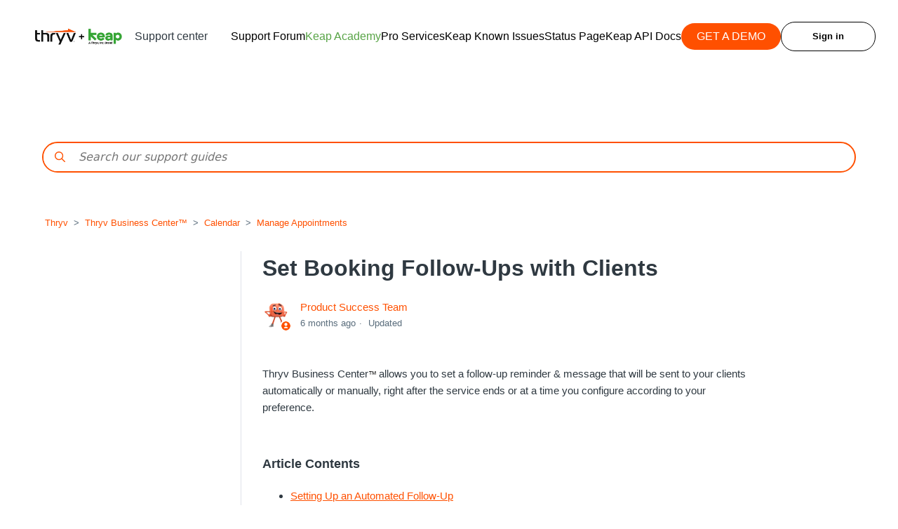

--- FILE ---
content_type: text/html; charset=utf-8
request_url: https://learn.thryv.com/hc/en-us/articles/360000656551-Set-Booking-Follow-Ups-with-Clients
body_size: 22970
content:
<!DOCTYPE html>
<html dir="ltr" lang="en-US">
<head>
  <meta charset="utf-8" />
  <!-- v26880 -->


  <title>Set Booking Follow-Ups with Clients &ndash; Thryv</title>

  

  <meta name="description" content="Thryv Business Center™ allows you to set a follow-up reminder &amp; message that will be sent to your clients automatically or manually,..." /><meta property="og:image" content="https://learn.thryv.com/hc/theming_assets/01JZXCF3M2PG51EH2W7ZZFY174" />
<meta property="og:type" content="website" />
<meta property="og:site_name" content="Thryv" />
<meta property="og:title" content="Set Booking Follow-Ups with Clients" />
<meta property="og:description" content="Thryv Business Center™ allows you to set a follow-up reminder &amp; message that will be sent to your clients automatically or manually, right after the service ends or at a time you configure acco..." />
<meta property="og:url" content="https://learn.thryv.com/hc/en-us/articles/360000656551-Set-Booking-Follow-Ups-with-Clients" />
<link rel="canonical" href="https://learn.thryv.com/hc/en-us/articles/360000656551-Set-Booking-Follow-Ups-with-Clients">
<link rel="alternate" hreflang="en-us" href="https://learn.thryv.com/hc/en-us/articles/360000656551-Set-Booking-Follow-Ups-with-Clients">
<link rel="alternate" hreflang="x-default" href="https://learn.thryv.com/hc/en-us/articles/360000656551-Set-Booking-Follow-Ups-with-Clients">

  <link rel="stylesheet" href="//static.zdassets.com/hc/assets/application-f34d73e002337ab267a13449ad9d7955.css" media="all" id="stylesheet" />
  <link rel="stylesheet" type="text/css" href="/hc/theming_assets/2180376/114095248112/style.css?digest=42493882745485">

  <link rel="icon" type="image/x-icon" href="/hc/theming_assets/01JKYAKNGWX29901VA3Y2897AR">

    <script async src="https://www.googletagmanager.com/gtag/js?id=G-LC7NR1YJLF"></script>
<script>
  window.dataLayer = window.dataLayer || [];
  function gtag(){dataLayer.push(arguments);}
  gtag('js', new Date());
  gtag('config', 'G-LC7NR1YJLF');
</script>


  <meta content='width=device-width, initial-scale=1.0' name='viewport' />
<!-- Make the translated search clear button label available for use in JS -->
<!-- See buildClearSearchButton() in script.js -->
<script type='text/javascript'>window.searchClearButtonLabelLocalized = "Clear search";</script>
<!-- VUE IMPORT START -->
<!-- DEV -->


<!-- PROD -->
<script src="https://cdn.jsdelivr.net/combine/npm/vue@3.2.47/dist/vue.global.prod.js,npm/vue-spinner@1.0.4/dist/vue-spinner.min.js"></script>
<!-- VUE IMPORT END -->

<script src="https://cdn.jsdelivr.net/npm/vue-carousel@0.18.0/dist/vue-carousel.min.js"></script>

<!-- YEXT SEARCH BAR START - logic provided by the customer -->
<link
  rel="stylesheet"
  type="text/css"
  href="https://assets.sitescdn.net/answers-search-bar/v1.0/answers.css"
/>
<script src="https://assets.sitescdn.net/answers-search-bar/v1.0/answerstemplates.compiled.min.js"></script>
<script>
  const links = window.location.pathname.split('/');
  const hcIndex = links.indexOf('hc');
  const links2 = links[hcIndex + 1].split('?');
  const locale = links2[0];
  const isCommunityPage = window.location.href.includes('community');
  let isRedirected = sessionStorage.getItem('redirected')

  console.log('isCommunityPage', isCommunityPage);

  
  
  function initAnswers() {
    ANSWERS.init({
      apiKey: "4d4099358c2403af8b95c3862ad273a8",
      experienceKey: "answers-help-site",
      experienceVersion: "PRODUCTION",
      locale: "en", // e.g. en
      businessId: "3622046",
      templateBundle: TemplateBundle.default,
      onReady: function() {
        ANSWERS.addComponent("SearchBar", {
          container: ".custom-search",
          name: "search-bar", //Must be unique for every search bar on the same page
          redirectUrl: `/hc/${locale}/search`,
          placeholderText: isCommunityPage ? "Search our Community" : "Search our support guides",
          customIconUrl: "/hc/theming_assets/01JKYAGGSEZFF2W8XXR88522DN",
        });
      },
    });
  }

</script>

<script
  src="https://assets.sitescdn.net/answers-search-bar/v1.0/answers.min.js"
  onload="ANSWERS.domReady(initAnswers)"
  async
  defer
>
</script>
<!-- YEXT SEARCH BAR END -->



<script>
  const HC = window.HC || {};
  HC.locale = "en-us";
  HC.icons = {
    "sbf-thryv-pay": "/hc/theming_assets/01K2QNXQHTVMR2H66PXEKQKW7K",
    "sbf-business-center": "/hc/theming_assets/01K2QNRZJZKMEPW186AZMKRSWK",
    "sbf-marketing-center": "/hc/theming_assets/01K2QNTC8JF0V84NR7H4AFWDAA",
    "sbf-marketplace": "/hc/theming_assets/01JKYAGGFY8DNE9V2Z4ZRZTP5W",
    "sbf-command-center": "/hc/theming_assets/01JKYAGH9SERBJ69TJTRYZDQCT",
   	"sbf-workforce-center": "/hc/theming_assets/01K2QNX4NHTW7X2VZJ5Y12FT50",
  	"sbf-reporting-center": "/hc/theming_assets/01K2QP0WMX3VEZM4NQC6WBXW1G",
  "sbf-release-notes": "/hc/theming_assets/01K2QNZ1HBZPKQ5CC1M3Q4W061",
  "sbf-keap": "/hc/theming_assets/01K2QNV2MCX8AQM99QSKZGPJ9N",
  "sbf-paag": "/hc/theming_assets/01KA1CGXVXN34FEHTPF03P1Z5W",
    "404-default-img": "/hc/theming_assets/01JKYAGGKH7BJ36GR6BYW1EB7H",
    "img_blog_1": "/hc/theming_assets/01JKYAGFFGT79DH13QRR0EQ9YG",
    "img_blog_2": "/hc/theming_assets/01JKYAGFFGT79DH13QRR0EQ9YG",
    "img_blog_3": "/hc/theming_assets/01JKYAGFFGT79DH13QRR0EQ9YG",
    "img_blog_4": "/hc/theming_assets/01JKYAGFFGT79DH13QRR0EQ9YG",
    "chevron-down": "/hc/theming_assets/01JKYAGGQ2155GXQ58MFZ5NP8Y",
    "vote_up": "/hc/theming_assets/01JKYAGG8BSYT1MD3AKDZ8BWEV",
    "vote_down": "/hc/theming_assets/01JKYAGGV6SB54DJC30AKA72K6",
    "congrats_completion_img": "/hc/theming_assets/01JKYAGGGZARKXM142M3WFHX7E",
    random: [
      "/hc/theming_assets/01JKYAGGKH7BJ36GR6BYW1EB7H",
      "/hc/theming_assets/01JKYAGH22KD24K8X2AKH8TPSW",
      "/hc/theming_assets/01JKYAGG4H6SS8AJ5HEP2V27TS",
      "/hc/theming_assets/01JKYAGFZGH70T3PBCCKGY4K5M",
    ],
   leftNavbar: {
      "left_navbar_16972445035789": "/hc/theming_assets/01JKYAGHJHZ79BTY104S2QGH99",
      "left_navbar_16973752766989": "/hc/theming_assets/01JKYAGJKATYYQS8RMPSYHCRVK",
      "left_navbar_360000065852": "/hc/theming_assets/01JKYAGHVYC6FZTY740Q1K403Q",
      "left_navbar_360006261871": "/hc/theming_assets/01JKYAGH4JE3D9CWQDC3MYB324",
      "left_navbar_9818738738829": "/hc/theming_assets/01JKYAGGH6KQ72HKCTSAWE1RRZ",
  		"left_navbar_32859522279565": "/hc/theming_assets/01JFFXT6HMQ5HTVHH1NTXF1JZB",
  		"left_navbar_36619092461965": "/hc/theming_assets/01JW8Y0KSVZ8DQ49K2M9GMMDGM",
  		"left_navbar_36757360038797": "/hc/theming_assets/01JWGNN7213HY76FRYAEV4K99E",
     "left_navbar_36631056591629": "/hc/theming_assets/01K0EZWF7GJ51524GP0N97WAMY",
    },
  };

  // Use lower case for all labels
  const articleLabelListSettings = "Article, Video, Step-by-Step Guide, Try Now, Thryv Business Center, Thryv Marketing Center, ThryvPay, Keap, Thryv Workforce Center, Thryv Reporting Center"
  HC.allowedArticleLabels = articleLabelListSettings.split(',').map(label => label.toLowerCase().trim());

  HC.hiddenArticleLabel = ""

  // Cache logic for left sidebar requests
  const guideData = JSON.parse(localStorage.getItem('guideData'));
  if (guideData) {
    let hoursPassed = Math.abs((new Date()).getTime() - new Date(guideData.updatedAt).getTime()) / (60 * 60 * 1000);
    guideData.isExpired = hoursPassed > Number('24');
    localStorage.setItem('guideData', JSON.stringify(guideData));
  } else {
    localStorage.setItem('guideData', JSON.stringify({
      isExpired: true,
      userEmail: '',
      knowledgeBaseTree: [],
      updatedAt: new Date(),
    }));
  }
  HC.workatoAPIDomain = "https://apim.workato.com/thryv_prd/thryv-guide-jwt-endpoints-v1"
</script>
<script>
  window.INTERCOM_LAUNCHER_IMAGE = '/hc/theming_assets/01KAVBVG3ERJJTNY23DVACCR5V';
</script>

<style>
  #custom-intercom-launcher {
    position: fixed;
    top: 30%;
    right: 100px;
    transform: translateY(-50%);
    cursor: pointer;
    z-index: 9999;
  }
  
  #custom-intercom-launcher img {
    width: auto;
    height: 60px;
    transition: filter 0.2s ease;
  }
  
  #custom-intercom-launcher:hover img {
    filter: brightness(0.85);
  }
  
  /* Mobile styles */
  @media (max-width: 768px) {
    #custom-intercom-launcher {
      bottom: 10px !important;
      right: 10px !important;
      transform: translateY(0) !important;
      top: auto !important;
    }
    
    #custom-intercom-launcher img {
      height: 40px !important;
    }
  }
</style>

<script>
(function() {
  console.log('Intercom initializing...');
  
  window.intercomSettings = {
    api_base: "https://api-iam.intercom.io",
    app_id: "akmg3s50",
    vertical_padding: 125,
    hide_default_launcher: true,
  };
  
  // Load Intercom widget
  var w = window;
  var ic = w.Intercom;
  if (typeof ic === "function") {
    ic('reattach_activator');
    ic('update', w.intercomSettings);
  } else {
    var d = document;
    var i = function() { i.c(arguments); };
    i.q = [];
    i.c = function(args) { i.q.push(args); };
    w.Intercom = i;
    var l = function() {
      var s = d.createElement('script');
      s.type = 'text/javascript';
      s.async = true;
      s.src = 'https://widget.intercom.io/widget/akmg3s50';
      var x = d.getElementsByTagName('script')[0];
      x.parentNode.insertBefore(s, x);
      
      // Create custom launcher button once Intercom loads
      s.onload = function() {
        var launcher = document.createElement('div');
        launcher.id = 'custom-intercom-launcher';
        // NO inline styles - all styling in CSS now
        
        var img = document.createElement('img');
        img.src = window.INTERCOM_LAUNCHER_IMAGE || '/hc/theming_assets/customintercomlauncher.png';
        img.alt = 'Chat with us';
        // NO inline styles - all styling in CSS now
        
        launcher.appendChild(img);
        document.body.appendChild(launcher);
        
        // Open Intercom and start Fin AI conversation
        launcher.addEventListener('click', function() {
          window.Intercom('showNewMessage');
        });
        
        console.log('Custom Intercom launcher created');
      };
    };
    if (document.readyState === 'complete') {
      l();
    } else if (w.attachEvent) {
      w.attachEvent('onload', l);
    } else {
      w.addEventListener('load', l, false);
    }
  }
})();
</script>
  
</head>
<body class="community-enabled">
  
  
  

  <link rel="stylesheet" href="/hc/theming_assets/01JY1RFWDZ8NXV4VF27JBE9A1W" />

<a class="skip-navigation" tabindex="1" href="#main-content">Skip to main content</a>

<div class="header-wrapper">
  <div style="width: 95%; text-align: center; background-color: #fff;">
</div>
  <div class="custom-hero-bg"></div>
  <header class="header">
      
    <div class="logo">
      <a title="Home" href="/hc/en-us">
        <img src="/hc/theming_assets/01JZXCF3M2PG51EH2W7ZZFY174" alt="Thryv Help Center home page" />
        <p>Support Center</p>
      </a>
    </div>

      <script>
    document.addEventListener("DOMContentLoaded", function() {
    // Set the minimum screen width for the script to run
    var minWidth = 768; // for example, for tablets and larger screens

    // Check if the current screen width is larger than the minimum
    if (window.innerWidth > minWidth) {
        var currentUrl = window.location.href;
        if (currentUrl.includes('https://learn.thryv.com/hc/en-us/community/topics')) {
            var headerImageDiv = document.createElement('div');
            headerImageDiv.className = 'header-image';
            headerImageDiv.style.display = 'flex';
            headerImageDiv.style.justifyContent = 'center';
            headerImageDiv.style.marginTop = '110px'; // Add space at the top, adjust as needed
            headerImageDiv.style.alignItems = 'center';
            headerImageDiv.style.paddingBottom = '10px'; // Adjust Padding at the Bottom

            var imageElement = document.createElement('img');
      			// Put Image Link below to update Image // 
            imageElement.src = 'https://www.thryv.com/media/community-images/CommunitySapphire2.png';
            imageElement.alt = 'Header Image';
            imageElement.style.width = '67%'; // Changes Size of The Image
            imageElement.style.height = 'auto';

            headerImageDiv.appendChild(imageElement);

            var logoDiv = document.querySelector('.header .logo');
            if (logoDiv) {
                logoDiv.parentNode.insertBefore(headerImageDiv, logoDiv.nextSibling);
            }
        }
            } else {
                // If the screen width is smaller than the minimum, you can log a message or perform some other action
                console.log("Screen width is too small, the script will not run.");
            }
        });

    </script>
    <div class="nav-wrapper-desktop">
      <nav class="user-nav" id="user-nav">
        <ul class="user-nav-list">
          <li>
            <a href="https://www.thryv.com/" target="_blank" rel="noopener noreferrer">Visit us at <span>Thryv.com</span></a>
          </li>
          
            <li>
              <a class="sign-in" rel="nofollow" data-auth-action="signin" title="Opens a dialog" role="button" href="/hc/en-us/signin?return_to=https%3A%2F%2Flearn.thryv.com%2Fhc%2Fen-us%2Farticles%2F360000656551-Set-Booking-Follow-Ups-with-Clients">
                Sign in
              </a>
            </li>
          
        </ul>
      </nav>
      
    </div>

    <div class="nav-wrapper-mobile">
      <button class="menu-button-mobile" aria-controls="user-nav-mobile" aria-expanded="false" aria-label="Toggle navigation menu">
        
        <svg xmlns="http://www.w3.org/2000/svg" width="16" height="16" focusable="false" viewBox="0 0 16 16" class="icon-menu">
          <path fill="none" stroke="currentColor" stroke-linecap="round" d="M1.5 3.5h13m-13 4h13m-13 4h13"/>
        </svg>
      </button>
      <nav class="menu-list-mobile" id="user-nav-mobile" aria-expanded="false">
        <ul class="menu-list-mobile-items">
          
            <li class="item">
              <a role="menuitem" rel="nofollow" data-auth-action="signin" title="Opens a dialog" href="/hc/en-us/signin?return_to=https%3A%2F%2Flearn.thryv.com%2Fhc%2Fen-us%2Farticles%2F360000656551-Set-Booking-Follow-Ups-with-Clients">
                Sign in
              </a>
            </li>
            <li class="nav-divider"></li>
          
          <li class="item"><a class="submit-a-request" role="menuitem" href="/hc/en-us/requests/new">Submit a request</a></li>
          <li class="nav-divider"></li>
          
          </li>
        </ul>
      </nav>
    </div>
  </header>
  <section id="main-content" class="hero">
    <div class="container hero-inner">
      <div class="custom-welcome-mascot">
        <img alt="Branding mascot" src="/hc/theming_assets/01JKYAGFFGT79DH13QRR0EQ9YG">
        <h1><span class="custom-bold">Welcome!</span> <span>How can we help you?</span></h1>
      </div>

      <div class="custom-search"></div>

      <div class="container container-banner">
        
          <a class="custom-banner" target="_blank" href="https://learn.thryv.com/hc/en-us/community/topics">
            <div class="custom-banner-container">
              <div class="custom-banner-mascot">
                <div class="branding-mascot-1"></div>
              </div>
              <div class="custom-banner-content">
                <h3>Got a Question? Ask our Community!</h3>
                <p class="custom-banner-content-text">Have a question, or a tip or trick to share! Sign in with your Thryv credentials and post in our User Community! </p>
              </div>
              <div>
                <svg
                  aria-hidden="true"
                  width="25" height="24"
                  viewBox="0 0 25 24" fill="none" xmlns="http://www.w3.org/2000/svg">
                  <path d="M3.5 12L21.5 12" stroke="black" stroke-width="1.5" stroke-linecap="round"/>
                  <path d="M15.5 18L21.1464 12.3536C21.3417 12.1583 21.3417 11.8417 21.1464 11.6464L15.5 6" stroke="black" stroke-width="1.5" stroke-linecap="round"/>
                </svg>
              </div>
            </div>
          </a>
        
        
          <a class="custom-banner" target="_blank" href="https://learn.thryv.com/hc/en-us/p/learning_modules_landing">
            <div class="custom-banner-container">
              <div class="custom-banner-mascot">
                <div class="branding-mascot-2"></div>
              </div>
              <div class="custom-banner-content">
                <h3>Master Thryv Like a Pro!</h3>
                <p class="custom-banner-content-text">Sign in and take our self-guided courses to maximize your experience and boost productivity! </p>
              </div>
              <div>
                <svg
                  aria-hidden="true"
                  width="25" height="24"
                  viewBox="0 0 25 24" fill="none" xmlns="http://www.w3.org/2000/svg">
                  <path d="M3.5 12L21.5 12" stroke="black" stroke-width="1.5" stroke-linecap="round"/>
                  <path d="M15.5 18L21.1464 12.3536C21.3417 12.1583 21.3417 11.8417 21.1464 11.6464L15.5 6" stroke="black" stroke-width="1.5" stroke-linecap="round"/>
                </svg>
              </div>
            </div>
          </a>
        
      </div>
    </div>
  </section>
</div>

<script>
    let anonymousUserLearningPathDisplay = {"custom_object_records":[{"url":"https://thryv.zendesk.com/api/v2/custom_objects/learning_path/records/01HXHVW96D0CQ7ZBWFRDFCV3ZW.json","id":"01HXHVW96D0CQ7ZBWFRDFCV3ZW","name":"ThryvPay: Take Advantage of Exclusive Features","custom_object_key":"learning_path","custom_object_fields":{"article_ids":"[\"01HXHT2FP0142VJ5Z3T8S2TT9P\",\n\"01HXHT54PWGB697RQZPDTX8RDQ\",\n\"01HRYZ5EMJFQDMSVGCB4VFN84H\",\n\"01HXHT99AV6N7CTCS2KVVZ5978\",\n\"01HXHTC12EVS7HX6W1WT2H4TCG\"]\n","associated_badge_id":null,"display_name":"ThryvPay: Take Advantage of Exclusive Features","order_number":18,"path_image_url":"https://www.thryv.com/media/community-images/360060873592.png","summary":"Make sure you're getting the most of your payments with these advanced features, and learn how to offer more convenience to your customers.\n\nClick to read each article in the series to learn about ThryvPay's exclusive features to offer more convenience to your customers. If you have already completed any of these steps, feel free to check the box next to the article to complete it and continue on."},"created_by_user_id":"384972363732","updated_by_user_id":"384972363732","created_at":"2024-05-10T18:22:36Z","updated_at":"2025-10-02T14:41:52Z","external_id":"01HXHVVVRG1X887KJW5H3NKEG6","photo":null},{"url":"https://thryv.zendesk.com/api/v2/custom_objects/learning_path/records/01HXESMHDSWCFGQE4AWECCY0V7.json","id":"01HXESMHDSWCFGQE4AWECCY0V7","name":"ThryvPay: Accept Credit Card Payments Online or In-Person","custom_object_key":"learning_path","custom_object_fields":{"article_ids":"[\"01HWZTAH2RYFPFW64SSP83CP06\",\n\"01HRYZ30MJK5WFQTN8N1BNQDV5\",\n\"01HWZXX0YEYA0ZNNXD6QFJCXRM\",\n\"01HWZXKZ8E91WNABQXV4GP7077\",\n\"01HRYZ49Q1C4BKVY8HJMENJKJ9\",\n\"01HRYZ6JQK5KNTQFBYXQB3G5RM\"]","associated_badge_id":"01HRYZKR4CD5RMJP7QF1PJCQGA","display_name":"ThryvPay: Accept Credit Card Payments Online or In-Person","order_number":17,"path_image_url":"https://www.thryv.com/media/community-images/TPIntromodule.png","summary":"Get paid faster and increase revenue with ThryvPay. Sign up for your account, set your preferences including tips, convenience fee, and ACH.\n\nClick to read each article in the series to get set up with ThryvPay and start taking payments. If you have already completed any of these steps, feel free to check the box next to the article to complete it and continue on."},"created_by_user_id":"384972363732","updated_by_user_id":"384972363732","created_at":"2024-05-09T13:45:42Z","updated_at":"2025-10-02T14:41:38Z","external_id":null,"photo":null},{"url":"https://thryv.zendesk.com/api/v2/custom_objects/learning_path/records/01HWNDR24300BGR61H392RJA1S.json","id":"01HWNDR24300BGR61H392RJA1S","name":"Thryv Business Center: Increase Revenue with Email Campaigns","custom_object_key":"learning_path","custom_object_fields":{"article_ids":"[\"01HWNCY1RAJY38PHJE0FW8WYBC\",\n\"01HWND1M44W7JY1BDKX46BN8RB\",\n\"01HWND5PZP60PEQ4B649XMGMYW\",\n\"01HWND8AVPA544ET4GSGRXE822\",\n\"01HWNDASBZX39HQTRSWM0RH9T9\"]","associated_badge_id":"01HWNDNVZ45CQVC91MHJ7VZK5V","display_name":"Thryv Business Center: Increase Revenue with Email Campaigns","order_number":10,"path_image_url":"https://www.thryv.com/media/community-images/360000860612.png","summary":"Turn one-time customers into repeats by leveraging your contacts with campaigns. There are many automations available to communicate!\n\nClick to read each article in the series to learn the skills needed to start sending campaigns. If you have already completed any of these steps, feel free to check the box next to the article to complete it and continue on."},"created_by_user_id":"384972363732","updated_by_user_id":"384972363732","created_at":"2024-04-29T17:16:54Z","updated_at":"2025-10-02T14:41:16Z","external_id":null,"photo":null},{"url":"https://thryv.zendesk.com/api/v2/custom_objects/learning_path/records/01HWNCCVDBSC7DWJZXWVV970QW.json","id":"01HWNCCVDBSC7DWJZXWVV970QW","name":"Thryv Business Center: Get Paid Faster with Invoices","custom_object_key":"learning_path","custom_object_fields":{"article_ids":"[\"01J048CRPGYBP9FZG68783XVKK\",\n\"01HWNBJHEHNT0EJ4S2ZRYNMYTG\",\n\"01HXCCDVDG69PZXAHK978B8C45\",\n\"01HWNBQ6DJS526N80VZWSP5HXF\"]","associated_badge_id":"01HWNC99KRBMPBDQKSZC82YGJV","display_name":"Thryv Business Center: Get Paid Faster with Invoices","order_number":9,"path_image_url":"https://www.thryv.com/media/community-images/14789514953997.png","summary":"Create a trustworthy experience for clients by sending detailed and itemized invoices so you can communicate and get paid faster.\n\nClick to read each article in the series to set up your estimates and invoices and start getting paid. If you have already completed any of these steps, feel free to check the box next to the article to complete it and continue on."},"created_by_user_id":"384972363732","updated_by_user_id":"384972363732","created_at":"2024-04-29T16:53:18Z","updated_at":"2025-10-02T14:41:03Z","external_id":null,"photo":null},{"url":"https://thryv.zendesk.com/api/v2/custom_objects/learning_path/records/01J0NTS5WA8Q63Y9EDFW4ETJC3.json","id":"01J0NTS5WA8Q63Y9EDFW4ETJC3","name":"Thryv Business Center: Build a CRM That Works for You","custom_object_key":"learning_path","custom_object_fields":{"article_ids":"[\"01J0KWYV6K8ZF9PRYG18W9N2NB\",\n\"01J0KX3SN8ZVWBYW4P4Q2X6AS0\",\n\"01J0KXC81KCX97EN9N62J6VRWT\",\n\"01J0KXKGWSAQXSP8MBHT2EN3CS\"]","associated_badge_id":"01J047YJF0J2H3YAJG6XVJP886","display_name":"Thryv Business Center: Build a CRM That Works for You","order_number":7,"path_image_url":"https://www.thryv.com/media/community-images/14813712354701.png","summary":"Set up an organized and actionable client dashboard! Organize your client information so important information is at your fingertips! \n\nClick to read each article in the series to set up your CRM and streamline your business. If you have already completed any of these steps, feel free to check the box next to the article to complete it and continue on."},"created_by_user_id":"384972363732","updated_by_user_id":"384972363732","created_at":"2024-06-18T14:07:29Z","updated_at":"2025-10-02T14:40:41Z","external_id":null,"photo":null},{"url":"https://thryv.zendesk.com/api/v2/custom_objects/learning_path/records/01HWQHHRNBGDRYW2KVNKQ7HGQ6.json","id":"01HWQHHRNBGDRYW2KVNKQ7HGQ6","name":"Thryv Marketing Center: Google Business Profile Troubleshooting","custom_object_key":"learning_path","custom_object_fields":{"article_ids":"[\"01HWQH63RZTQBNTE0WZRK7PPGM\",\n\"01HWQH7YVDX00PSEK04RJYKCXP\",\n\"01HWQH9FTER974PTPDSV4YWM6M\"]","associated_badge_id":"01HWQHGVCX0EK65Z58QWRH6AKH","display_name":"Thryv Marketing Center: Google Business Profile Troubleshooting","order_number":5,"path_image_url":"https://www.thryv.com/media/community-images/18987409909901.png","summary":"Unfortunately, businesses can run into issues while managing their GBP. Try these troubleshooting steps with Google to address most issues. If you are not able to resolve your GBP issues after completing these steps, it is recommended to contact our support team.\n\nClick to read each article to go through each step of the troubleshooting process. If you have already completed any of these steps, feel free to check the box next to the article to complete it and continue on."},"created_by_user_id":"384972363732","updated_by_user_id":"384972363732","created_at":"2024-04-30T13:01:51Z","updated_at":"2025-10-02T14:40:00Z","external_id":null,"photo":null},{"url":"https://thryv.zendesk.com/api/v2/custom_objects/learning_path/records/01HWQGZ7Y27E1AYCNAVQWF16RN.json","id":"01HWQGZ7Y27E1AYCNAVQWF16RN","name":"Thryv Marketing Center: Enhance Your Google Profile","custom_object_key":"learning_path","custom_object_fields":{"article_ids":"[\"01HWQFDWJBD8P93AQCVN3H27E5\",\n\"01K6JH23NBHQ29Z1100RRHFW08\",\n\"01K6JKE6B2MVMENYD56E8K65AF\",\n\"01HWQFK84THHF5VR6DVHVH7DCX\",\n\"01HWQFMCFVVR8X2B1MFFKP34PK\"\n]","associated_badge_id":"01HWQGWKDBQXJ9P4X4N2SSE88F","display_name":"Thryv Marketing Center: Enhance Your Google Profile","order_number":4,"path_image_url":"https://www.thryv.com/media/community-images/15010506276621.png","summary":"Level up your Google game! Optimize your profile for increased visibility, credibility, and customer engagement. Let's boost your presence!\n\nClick to read each article in the series to enhance your profile and boost your presence. If you have already completed any of these steps, feel free to check the box next to the article to complete it and continue on."},"created_by_user_id":"384972363732","updated_by_user_id":"384972363732","created_at":"2024-04-30T12:51:44Z","updated_at":"2025-10-02T14:39:43Z","external_id":null,"photo":null},{"url":"https://thryv.zendesk.com/api/v2/custom_objects/learning_path/records/01HWNV51FEDGXRNFH09N283B9H.json","id":"01HWNV51FEDGXRNFH09N283B9H","name":"Thryv Marketing Center: Google Business Profile Setup","custom_object_key":"learning_path","custom_object_fields":{"article_ids":"[\"01HWNTQ998G54FTNVEY3KBNMDX\",\n\"01HWNTSDDTG2WQQB29ZXKVNR48\",\n\"01K6JGR7EWZ5MNYJJGMV5E0P30\"\n]","associated_badge_id":"01HWNV6KYDVYGYVQQDDZ9WW4MH","display_name":"Thryv Marketing Center: Google Business Profile Setup","order_number":3,"path_image_url":"https://www.thryv.com/media/community-images/15047086346509.png","summary":"Start strong on Google! Learn to create & verify your business profile for optimal visibility & customer engagement. Let's get you found!\n\nClick to read each article in the series to go through the process of setting up your profile. If you've already completed a step you can check the box to skip that article. If you have already completed any of these steps, feel free to check the box next to the article to complete it and continue on."},"created_by_user_id":"384972363732","updated_by_user_id":"384972363732","created_at":"2024-04-29T21:11:11Z","updated_at":"2025-10-02T14:39:28Z","external_id":null,"photo":null},{"url":"https://thryv.zendesk.com/api/v2/custom_objects/learning_path/records/01JAB2T3FF63G0S6A6D73BTYFH.json","id":"01JAB2T3FF63G0S6A6D73BTYFH","name":"Thryv Marketing Center: Expand Your Reach with Social Media","custom_object_key":"learning_path","custom_object_fields":{"article_ids":"[\"01J9M65RN0EMX1RVHQZ0C9QJ2A\",\n\"01J9M6DN0DWAB0WVGD1YSN6R2S\",\n\"01J9M6HG6Q2314KXXB51PPQBR1\",\n\"01J9M6NGGDKBB62B5ZPTVN5QR3\"]","associated_badge_id":"01J9M78FVT9VDP6A4X2JN2RWP2","display_name":"Thryv Marketing Center: Expand Your Reach with Social Media","order_number":2,"path_image_url":"https://www.thryv.com/media/community-images/MCSocial.png","summary":"Connect all of your social platforms to one easy to use system, where you can post to all of them simultaneously and respond to comments!\n\nClick to read each article in the series to learn each step to mastering social media with Thryv Marketing Center. If you have already completed any of these steps, feel free to check the box next to the article to complete it and continue on."},"created_by_user_id":"384972363732","updated_by_user_id":"384972363732","created_at":"2024-10-16T16:33:08Z","updated_at":"2025-10-02T14:38:53Z","external_id":null,"photo":null},{"url":"https://thryv.zendesk.com/api/v2/custom_objects/learning_path/records/01J2VTGHQBRF9NRNYF8EGTHW3M.json","id":"01J2VTGHQBRF9NRNYF8EGTHW3M","name":"Thryv Marketing Center: Enhance Your Online Visibility","custom_object_key":"learning_path","custom_object_fields":{"article_ids":"[\"01J2VQAC6MHVTGK1CXK3CAZV4A\",\n\"01J2VQJABM496CXZXHG1P3Z2TG\",\n\"01J2VR12WQM26ZS4R31YBJ9FM0\",\n\"01J2VRMK0F0SDHYEMEXVBS78YZ\"]","associated_badge_id":"01J2VTCCT0EZXNFHBSMPK8Y2QY","display_name":"Thryv Marketing Center: Enhance Your Online Visibility","order_number":1,"path_image_url":"https://www.thryv.com/media/community-images/14918854866445.png","summary":"From your first impression on your listings, all the way to conversion, this guide will show you how to set up the tools available to you \n\nClick to read each article in the series to set up your Marketing Center tools to enhance your online visibility and measure your leads. If you have already completed any of these steps, feel free to check the box next to the article to complete it and continue on."},"created_by_user_id":"384972363732","updated_by_user_id":"384972363732","created_at":"2024-07-15T18:29:37Z","updated_at":"2025-10-02T14:38:38Z","external_id":null,"photo":null},{"url":"https://thryv.zendesk.com/api/v2/custom_objects/learning_path/records/01HRZ7PSFSS922FYVMXR6QYXA1.json","id":"01HRZ7PSFSS922FYVMXR6QYXA1","name":"Thryv Business Center: Get Organized with your Calendar","custom_object_key":"learning_path","custom_object_fields":{"article_ids":"[\"01HRZ6YY7QCQVWDEEPS2E2Q399\",\n\"01HRZ708FD16DTKW2C7W7V7PBJ\",\n\"01HWZM1CG1QJ9266SX3J3N1REC\",\n\"01HRZ738CEZM24VR9YKP7DD193\",\n\"01HRZ748R2H5V45BVZKJD8V656\",\n\"01HWZNXJSNAZJK44NS95JSRQAY\",\n\"01HRZ75D4NDVTTKY1GSNR8RPT1\"]","associated_badge_id":"01HRZ7PD66CPMSDXS12JFZ5306","display_name":"Thryv Business Center: Get Organized with your Calendar","order_number":6,"path_image_url":"https://www.thryv.com/media/community-images/Calendarmodule.png","summary":"Stay organized and streamline your work with your team! Assign appointments, see your schedule at a glance, and even enable online booking.\n\nClick to read each article in the series to set up your calendar and start booking more appointments. If you have already completed any of these steps, feel free to check the box next to the article to complete it and continue on."},"created_by_user_id":"384972363732","updated_by_user_id":"384972363732","created_at":"2024-03-14T19:40:58Z","updated_at":"2024-10-24T16:32:14Z","external_id":null,"photo":null},{"url":"https://thryv.zendesk.com/api/v2/custom_objects/learning_path/records/01HWTHH1NTX0DNTM28FNP03AH2.json","id":"01HWTHH1NTX0DNTM28FNP03AH2","name":"Thryv Business Center: Master the Pro Campaign Editor","custom_object_key":"learning_path","custom_object_fields":{"article_ids":"[\"01HWTG6V6BZ75XAW8NBH09KKWN\",\n\"01HWTG9DXFDZAG0F82TZ9CC7Q0\",\n\"01HWTGB296G6C2JWPK8RCVCJV8\",\n\"01HWTGN6N113WMBBB0ABBJAKD1\",\n\"01HWTGWN5S9JNCS4JQ6W7CQAC6\",\n\"01HWTH01W4TVNMSFR3A5TCBA6G\",\n\"01HWTH7GZ9RAJBZ4TNJNHGYF51\"]","associated_badge_id":"01HX7BR7WWS6RXR5FK9QD8K3R3","display_name":"Thryv Business Center: Master the Pro Campaign Editor","order_number":14,"path_image_url":"https://www.thryv.com/media/community-images/14844554837645.png","summary":"Take your text and email campaigns to the next level with the Pro Editor. Learn techniques to make dynamic and engaging campaigns.\n\nClick to read each article in the series to learn each skill needed to create compelling campaigns. If you have already completed any of these steps, feel free to check the box next to the article to complete it and continue on."},"created_by_user_id":"384972363732","updated_by_user_id":"384972363732","created_at":"2024-05-01T16:59:10Z","updated_at":"2024-10-24T16:30:59Z","external_id":null,"photo":null},{"url":"https://thryv.zendesk.com/api/v2/custom_objects/learning_path/records/01HWWRG9S772Y04EEQDS0VA1HA.json","id":"01HWWRG9S772Y04EEQDS0VA1HA","name":"Thryv Business Center: Streamline Your Customer Experience  with the Client Portal","custom_object_key":"learning_path","custom_object_fields":{"article_ids":"[\"01HWWQMJSNNQ6W0J887SKRJGN6\",\n\"01HWWQPMD266RFA9GQ9RXZT81E\",\n\"01HWWQQSNCT59M74RDQKFHWAES\",\n\"01HX7JDWV9Y032N35VF8K818BZ\",\n\"01HWWQY5NRFXZD1TB0CAQ3W25H\"]","associated_badge_id":"01HWWR782D8FDR85C81DC6H3KM","display_name":"Thryv Business Center: Streamline Your Customer Experience  with the Client Portal","order_number":15,"path_image_url":"https://www.thryv.com/media/community-images/360026361292.png","summary":"Enhance customer experience with a tailored client portal. Customize actions for easy interaction, boosting satisfaction and engagement.\n\nClick to read each article in the series to learn each function to set up your client portal. If you have already completed any of these steps, feel free to check the box next to the article to complete it and continue on."},"created_by_user_id":"384972363732","updated_by_user_id":"384972363732","created_at":"2024-05-02T13:39:35Z","updated_at":"2024-10-24T16:30:47Z","external_id":null,"photo":null},{"url":"https://thryv.zendesk.com/api/v2/custom_objects/learning_path/records/01J048V6XFE08E3JVDAQ7W6CQQ.json","id":"01J048V6XFE08E3JVDAQ7W6CQQ","name":"Thryv Business Center: Win More Jobs With Estimates","custom_object_key":"learning_path","custom_object_fields":{"article_ids":"[\"01J048CRPGYBP9FZG68783XVKK\",\n\"01HWNBBFE0SGYJ3RH3SSAP8DJN\",\n\"01HXCCWQHKSBHKFHSMFG4V4MR9\",\n\"01J0494HQ1A24D8RB4NSKPMEHB\"]","associated_badge_id":"01J047YJF0J2H3YAJG6XVJP886","display_name":"Thryv Business Center: Win More Jobs With Estimates","order_number":16,"path_image_url":"https://www.thryv.com/media/community-images/estimateLM.png","summary":"Send professional and clear estimates to your customers to make it easier for your customers to choose you for the job.\n\n\nClick to read each article in the series to set up your estimates and start getting paid. If you have already completed any of these steps, feel free to check the box next to the article to complete it and continue on."},"created_by_user_id":"384972363732","updated_by_user_id":"384972363732","created_at":"2024-06-11T18:26:56Z","updated_at":"2024-10-24T16:30:23Z","external_id":null,"photo":null}],"meta":{"has_more":false,"after_cursor":"eyJvIjoiLXVwZGF0ZWRfYXQsLWlkIiwidiI6IlpCOTJHbWNBQUFBQWN4b0FBQUF3TVVvd05EaFdObGhHUlRBNFJUTktWa1JCVVRkWE5rTlJVUT09In0=","before_cursor":"eyJvIjoiLXVwZGF0ZWRfYXQsLWlkIiwidiI6IlpEQ1AzbWdBQUFBQWN4b0FBQUF3TVVoWVNGWlhPVFpFTUVOUk4xcENWMFpTUkVaRFZqTmFWdz09In0="},"links":{"prev":"https://thryv.zendesk.com/api/v2/custom_objects/learning_path/records.json?page%5Bbefore%5D=eyJvIjoiLXVwZGF0ZWRfYXQsLWlkIiwidiI6IlpEQ1AzbWdBQUFBQWN4b0FBQUF3TVVoWVNGWlhPVFpFTUVOUk4xcENWMFpTUkVaRFZqTmFWdz09In0%3D","next":"https://thryv.zendesk.com/api/v2/custom_objects/learning_path/records.json?page%5Bafter%5D=eyJvIjoiLXVwZGF0ZWRfYXQsLWlkIiwidiI6IlpCOTJHbWNBQUFBQWN4b0FBQUF3TVVvd05EaFdObGhHUlRBNFJUTktWa1JCVVRkWE5rTlJVUT09In0%3D"}};
    window.anonymousUserLearningPathDisplay = anonymousUserLearningPathDisplay;

    let checkIfOnLandingPage = window.location.pathname === "/hc/en-us";
    if (!checkIfOnLandingPage) {
      document.querySelector('.container-banner').style.display = "none";
    }

    const ifTwoBannersExists =  (("true" == "true") && ("true" == "true"));
    if (!ifTwoBannersExists) {
      document.querySelector('.container-banner').classList.add("fill-banner-container");
      document.querySelector('.header-wrapper .hero .custom-banner').classList.add("fill-banner-flex-container");
    }

</script>

<script>
document.addEventListener("DOMContentLoaded", function() {

    var currentUrl = window.location.pathname;

    var showNewContent = currentUrl.includes('/community/topics') ||
                        currentUrl.includes('/profiles/') ||
                        currentUrl.includes('/community/posts/new') ||
                        currentUrl.includes('/community/posts/') ||
                        currentUrl === "/hc/en-us" // TODO: check this with EM
                        

    if (showNewContent) {
        let newContent = `
        <section id="main-content" class="section hero community_header" style="background-image: url('/hc/theming_assets/01JJAHH2RJ1W6Q6GCJ8CH3195P');">
          <h2 class="hero-title">Need Help With Thryv?</h2>
          <p class="hero-description">Explore articles, step-by-step guides, videos and more to find answers, learn new tools, and work smarter with Thryv.
</p>
          <span class="hero-search-container">
            <div class="hero-inner">    
              <h2 class="visibility-hidden">Search</h2>
              <svg xmlns="http://www.w3.org/2000/svg" width="12" height="12" focusable="false" viewBox="0 0 12 12" class="search-icon" aria-hidden="true">
                <circle cx="4.5" cy="4.5" r="4" fill="none" stroke="currentColor"/>
                <path stroke="currentColor" stroke-linecap="round" d="M11 11L7.5 7.5"/>
              </svg>  
              <form role="search" class="search search-full hero-search" data-search="" data-instant="true" autocomplete="off" action="/hc/en-us/search" accept-charset="UTF-8" method="get"><input type="hidden" name="utf8" value="&#x2713;" autocomplete="off" /><input type="search" name="query" id="query" placeholder="Search" autocomplete="off" aria-label="Search" /></form>
            </div>
            <p>- Or -</p>
<a class="button button-large create-post-button" href="/hc/en-us/community/posts/new">Ask a Question</a>
          </span>
        </section>
        `;

        let mainContent = document.getElementById('main-content');
        if (mainContent) {
            mainContent.outerHTML = newContent;
        }
const searchIcon = document.querySelector('.search-icon');
const searchForm = document.querySelector('.search');

if (searchIcon && searchForm) {
  searchIcon.addEventListener('click', function() {
    // Trigger the search
    const searchInput = searchForm.querySelector('input[type="search"]');
    if (searchInput && searchInput.value.trim()) {
      searchForm.submit();
    }
  });
}
        let blueBg = document.querySelector('.header-wrapper .custom-hero-bg');
        blueBg.style.display = 'none';

    }
});
</script>

<script>
document.addEventListener("DOMContentLoaded", function() {
    var currentUrl = window.location.pathname;

    var showNewNavbar = true
    if (showNewNavbar) {
        let newNavbar = `
        <a class="skip-navigation" tabindex="1" href="#main-content">Skip to main content</a>

        <header class="header">
          <div class="logo">
            <a title="Home" href="/hc/en-us">
              <img src="/hc/theming_assets/01JZXB3XZ4X3QKMSWEKYY1JTMD" alt="Thryv Help Center home page" />
            </a>
            <p>Support center</p>
          </div>

          <div class="nav-wrapper-desktop">
            <nav class="user-nav" id="user-nav">
              <ul class="user-nav-list user-nav-list-community">
<li><a href="/hc/en-us/community/topics">Support Forum</a></li>
                <li class="keap-academy-desktop">
                  <a href="https://academy.keap.com/" style="color: #58A446;" target="_blank" rel="noopener"> 
                     Keap Academy
                  </a>
                </li>
                <li class="keap-pro-services">
                  <a href="https://keap.com/pro-services" target="_blank" rel="noopener"> 
                    Pro Services
                  </a>
                </li>
                <li class="keap-known-issues">
                  <a href="https://knownissues.keap.com/" target="_blank" rel="noopener"> 
                     Keap Known Issues
                  </a>
                </li>
                <li class="Thryv-known-issues">
                  <a href="https://status.thryv.com/" target="_blank" rel="noopener"> 
                     Status Page
                  </a>
                </li>
                <li class="Keap API Docs">
                  <a href="https://developer.infusionsoft.com/" target="_blank" rel="noopener"> 
                     Keap API Docs
                  </a>
                </li>
                <li class="get-a-demo-desktop">
                  <a href="https://www.thryv.com/schedule-demo/?utm_source=Learn.Thryv.Com&utm_medium=Article+Link&utm_campaign=Home+Page+Demo+Link&utm_id=Home+Page+Demo+Link" target="_blank" rel="noopener">
                    GET A DEMO
                  </a>
                </li>
                
                  <li class="header-community-sign-in">
                    <a class="sign-in" rel="nofollow" data-auth-action="signin" title="Opens a dialog" role="button" href="/hc/en-us/signin?return_to=https%3A%2F%2Flearn.thryv.com%2Fhc%2Fen-us%2Farticles%2F360000656551-Set-Booking-Follow-Ups-with-Clients">
                      Sign in
                    </a>
                  </li>
                
              </ul>
            </nav>
            
          </div>

          <div class="nav-wrapper-mobile">
            <button class="menu-button-mobile" aria-controls="user-nav-mobile" aria-expanded="false" aria-label="Toggle navigation menu">
              
              <svg xmlns="http://www.w3.org/2000/svg" width="16" height="16" focusable="false" viewBox="0 0 16 16" class="icon-menu">
                <path fill="none" stroke="black" stroke-linecap="round" d="M1.5 3.5h13m-13 4h13m-13 4h13"></path>
              </svg>
            </button>
            <nav class="menu-list-mobile" id="user-nav-mobile" aria-expanded="false">
              <ul class="menu-list-mobile-items">
                
                  <li class="item">
                    <a role="menuitem" rel="nofollow" data-auth-action="signin" title="Opens a dialog" href="/hc/en-us/signin?return_to=https%3A%2F%2Flearn.thryv.com%2Fhc%2Fen-us%2Farticles%2F360000656551-Set-Booking-Follow-Ups-with-Clients">
                      Sign in
                    </a>
                  </li>
                  <li class="nav-divider"></li>
                
                <li class="release-notes-mobile">
                  <a href="https://learn.thryv.com/hc/en-us/categories/32859522279565" target="_blank" rel="noopener"> 
                    Release notes
                  </a>
                </li>
                <li class="get-a-demo-mobile">
                  <a href="https://www.thryv.com/schedule-demo/#demo-info" target="_blank" rel="noopener">
                    Get a demo
                  </a>
                </li>
                <li class="nav-divider"></li>
                
              </ul>
            </nav>
          </div>
        </header>
        `;

        let header = document.querySelector('.header');
        if (header) {
            header.outerHTML = newNavbar;
        }
        if(currentUrl.includes('/search')){
          let heroBackground = document.querySelector(".custom-hero-bg")
          heroBackground.style.display = "none"
          let headerWrapper = document.querySelector(".header-wrapper")
          headerWrapper.style.marginBottom = 0
          let searchContent = document.querySelector(".search-results-container")
          searchContent.style.marginTop = "6rem"
        }


    }
    
    const menuButton = document.querySelector('.menu-button-mobile');
    const mobileMenu = document.getElementById('user-nav-mobile');

    if (menuButton) {
        menuButton.addEventListener('click', function() {
            const isExpanded = menuButton.getAttribute('aria-expanded') === 'true';
            menuButton.setAttribute('aria-expanded', !isExpanded);
            mobileMenu.style.display = isExpanded ? 'none' : 'block';
        });
    }

    event.preventDefault();
    const dropdownMenu = document.querySelector('.dropdown-menu');

    if (dropdownMenu) {
        dropdownMenu.addEventListener('click', function() {
              console.log('test')
              const isExpanded = dropdownMenu.getAttribute('aria-expanded') === 'true';      
              dropdownMenu.setAttribute('aria-expanded', !isExpanded);
              dropdownMenu.style.display = isExpanded ? 'none' : 'block';    
        });
    }
    let headerWrapper = document.querySelector('.header-wrapper')
    headerWrapper.style.display = 'block'
});
</script>
<script>
  document.addEventListener('DOMContentLoaded', function () {
    const hero = document.querySelector('.hero-title');
    const subheading = document.querySelector('.hero-description');
    
    if (!hero) return;

    if (window.location.pathname.includes('/community')) {
      hero.innerText = 'Welcome to the Support Forum';
      if (subheading) {
        subheading.innerText = 'Find solutions, get how-to guidance, and answers to common questions across Thryv Products';
      }
    }
  });
</script>

  <main role="main">
    <style>
  @import "/hc/theming_assets/01JKYAGHQTFKJGPSRMZ5YAJQXD";
  @import "/hc/theming_assets/01JKYAGHT2HZZPX704AF9MM2FY";
</style>

<div class="container custom-navbar-padding ">
  <nav class="sub-nav">
    <ol class="breadcrumbs">
  
    <li title="Thryv">
      
        <a href="/hc/en-us">Thryv</a>
      
    </li>
  
    <li title="Thryv Business Center™">
      
        <a href="/hc/en-us/categories/16973752766989-Thryv-Business-Center">Thryv Business Center™</a>
      
    </li>
  
    <li title="Calendar">
      
        <a href="/hc/en-us/sections/16970872900877-Calendar">Calendar</a>
      
    </li>
  
    <li title="Manage Appointments">
      
        <a href="/hc/en-us/sections/15690994716941-Manage-Appointments">Manage Appointments</a>
      
    </li>
  
</ol>

    
  </nav>

  <div class="article-container" id="article-container">
    <div id="v-app-left-navbar"></div>
    
    <div class="art-container">
      <div class="sidebar multilevel-menu"></div>
    </div> 

    <article id="main-content" class="article">
      <header class="article-header">
        <div class="warning-message">
          <div class="row bc-callout bc-callout--warning">
            <div class="col-1">
              <svg
                aria-hidden="true"
                id="alert-octagon" width="16" height="16"
                viewBox="0 0 16 16"><path fill="currentColor" d="M7.5 1C3.36 1 0 4.36 0 8.5 0 12.64 3.36 16 7.5 16S15 12.64 15 8.5C15 4.36 11.64 1 7.5 1zM7 4.5c0-.28.22-.5.5-.5s.5.22.5.5V9c0 .28-.22.5-.5.5S7 9.28 7 9V4.5zm.5 8.5c-.55 0-1-.45-1-1s.45-1 1-1 1 .45 1 1-.45 1-1 1z"></path></svg>
            </div>
            <div class="col-11">
              You appear to be not logged in so your learning paths progress may not be saved.
            </div>
          </div>
        </div>

        <h1 title="Set Booking Follow-Ups with Clients" class="article-title">
          Set Booking Follow-Ups with Clients
          
        </h1>
 
      
        <div class="article-author">
          
            <div class="avatar article-avatar">
              
                <svg xmlns="http://www.w3.org/2000/svg" width="12" height="12" focusable="false" viewBox="0 0 12 12" class="icon-agent" aria-label="User (Product Success Team) is a team member">
                  <path fill="currentColor" d="M6 0C2.7 0 0 2.7 0 6s2.7 6 6 6 6-2.7 6-6-2.7-6-6-6zm0 2c1.1 0 2 .9 2 2s-.9 2-2 2-2-.9-2-2 .9-2 2-2zm2.3 7H3.7c-.3 0-.4-.3-.3-.5C3.9 7.6 4.9 7 6 7s2.1.6 2.6 1.5c.1.2 0 .5-.3.5z"/>
                </svg>
              
              <img src="https://learn.thryv.com/system/photos/14996724509197/thumbnail.png" alt="" class="user-avatar"/>
            </div>
          
          <div class="article-meta">
            
              <a href="/hc/en-us/profiles/384972363732-Product-Success-Team">
                Product Success Team
              </a>
            

            <ul class="meta-group">
              
                <li class="meta-data"><time datetime="2025-07-28T19:57:38Z" title="2025-07-28T19:57:38Z" data-datetime="relative">July 28, 2025 19:57</time></li>
                <li class="meta-data">Updated</li>
              
            </ul>
          </div>
          <div>
            <section class="content-tags">
              <ul class="content-tag-list">
                
              </ul>
          </section>
        </div>
        </div>
 
        
      </header>

      <section class="article-info">
        <div class="article-content">
          <div class="article-body"><p>Thryv Business Center<span style="color: #1f1f1f; font-family: ' Google Sans' , Roboto, sans-serif; font-size: 12px; font-style: normal; font-variant-ligatures: normal; font-variant-caps: normal; font-weight: 400; letter-spacing: normal; orphans: 2; text-align: start; text-indent: 0px; text-transform: none; widows: 2; word-spacing: 0px; -webkit-text-stroke-width: 0px; white-space: pre-wrap; background-color: #ffffff; text-decoration-thickness: initial; text-decoration-style: initial; text-decoration-color: initial; display: inline !important; float: none;">™ </span>allows you to set a follow-up reminder &amp; message that will be sent to your clients automatically or manually, right after the service ends or at a time you configure according to your preference.</p>
<p> </p>
<h3 id="h_01JAR83TQ71VMXYV59AT8HFM2N">Article Contents</h3>
<ul>
<li><a href="#h_1">Setting Up an Automated Follow-Up</a></li>
<li><a href="#h_2">Setting Up a Manual Follow-Up</a></li>
<li><a href="#h_3">Configure the Follow-Up Default Message</a></li>
</ul>
<div id="h_1" style="margin-top: -200px; padding-top: 200px;"> </div>
<h2 id="h_1">Setting Up an Automated Follow-Up</h2>
<ul>
<li>From the left navigation pane select <strong>Settings&gt;Auto Client Messages</strong>.</li>
<li>Under the <strong>Post meeting Follow-up</strong> drop-down menu, select when you want the follow-up message to be sent.</li>
</ul>
<p>For example, you can choose to send the follow up automatically right after the service is complete, up to a few hours, weeks or months.</p>
<p>Once the Appointment / Event occurrence is created, the programmed Follow-Up will be displayed in the Appointment Window as shown in the example below:</p>
<p>Note- If you have enabled the Automatic Follow-Up option and you marked a service occurrence as a "<strong>NO SHOW</strong>," the relevant <strong>follow-up</strong> <strong>email will be canceled</strong>.</p>
<p><img src="/hc/article_attachments/360047221451" alt="Screen_Shot_2020-01-13_at_4.27.51_PM.png"> </p>
<h2 id="h_2">Setting Up a Manual Follow Up</h2>
<p>Selecting <strong>Manual follow-up</strong> from the <strong>Post meeting Follow-up </strong>drop-down menu will allow you manually send a Follow-up booking email or a 'thank you' message to your client via the Appointment window:</p>
<ul>
<li>From your Calendar or specific Client's Card, click on the relevant appointment/booking you'd like to make the manual follow up from.</li>
</ul>
<p><em>Example of Appointment Window</em></p>
<p><img src="/hc/article_attachments/360047101792" alt="Screen_Shot_2020-01-13_at_5.15.47_PM.png"></p>
<ul>
<li> If the appointment time has not yet passed, click on <strong>Mark as Completed</strong>, then <strong>Take a Follow-up Action</strong>. Otherwise, the <strong>Take a Follow-up Action </strong>button will be available right away.</li>
</ul>
<p>Appointment time has not passed yet:</p>
<p><img src="/hc/article_attachments/360047222551" alt="Screen_Shot_2020-01-13_at_4.43.43_PM.png" width="680" height="647"></p>
<p>Appointment time has passed:</p>
<p><img src="/hc/article_attachments/360047223031" alt="Screen_Shot_2020-01-13_at_4.48.24_PM.png"> </p>
<p><strong>TO SEND A THANK YOU MESSAGE</strong></p>
<ul>
<li>Choose the <strong>Send a thank you note and invite to book the next appointment</strong> option as shown below and click on <strong>Next.</strong>
</li>
</ul>
<p><img src="/hc/article_attachments/360001656711" alt="Follow-up_pop-up.png"></p>
<ul>
<li>In the following window, a default 'thank you' message (that can be edited) will be displayed as shown in the example below. Press <strong>SEND.</strong>
</li>
</ul>
<p> </p>
<p><img src="/hc/article_attachments/360001642652" alt="Follow-up_message.png"></p>
<p> </p>
<p> </p>
<p><em>How your client will see it (example):</em></p>
<p><img src="/hc/article_attachments/360001642672" alt="Follow-up_email.png"></p>
<p> </p>
<p> </p>
<p><strong>TO SEND A FOLLOW UP APPOINTMENT</strong></p>
<ul>
<li>In the Follow-up window, select <strong>Schedule a follow-up appointment</strong> option as shown below and click on <strong>Next.</strong>
</li>
</ul>
<p> <img src="/hc/article_attachments/360001656731" alt="New_appt_pop-up.png" width="513" height="185"></p>
<p> </p>
<ul>
<li>In the "New Appointment" window that will open, select the relevant information and click on <strong>Send.</strong> </li>
</ul>
<p><em>Example of New Appointment Window</em></p>
<p><img src="/hc/article_attachments/360001642772" alt="New_appointment.png" width="551" height="546">  </p>
<p> </p>
<div id="h_3" style="margin-top: -200px; padding-top: 200px;"> </div>
<h2 id="h_3">Configure the Follow Up Default Message</h2>
<p>This message will be included in the follow-up email that you have just set up, and it will also serve as the default text when sending a manual 'thank you' message, but you can easily edit it as you wish.<br><br><img src="/hc/article_attachments/360001656751" alt="Quick_follow-up.png" width="545" height="277"> <br><br></p>
<p>Click on Save Changes to save your configurations.</p>

<p><strong>Don't see your question here? Ask a question in our </strong><a href="https://learn.thryv.com/hc/en-us/community/posts/new" target="_blank" rel="noopener noreferrer"><strong>Support Forum!</strong></a><strong> Log in with your Thryv credentials and receive an answer straight from our Product Team.</strong></p></div>

          

          
        </div>
      </section>

      <footer>
        <div class="article-footer">
          
            <div class="article-share">
  <ul class="share">
    <li>
      <a href="https://www.facebook.com/share.php?title=Set+Booking+Follow-Ups+with+Clients&u=https%3A%2F%2Flearn.thryv.com%2Fhc%2Fen-us%2Farticles%2F360000656551-Set-Booking-Follow-Ups-with-Clients" class="share-facebook" aria-label="Facebook">
        <svg xmlns="http://www.w3.org/2000/svg" width="12" height="12" focusable="false" viewBox="0 0 12 12" aria-label="Share this page on Facebook">
          <path fill="currentColor" d="M6 0a6 6 0 01.813 11.945V7.63h1.552l.244-1.585H6.812v-.867c0-.658.214-1.242.827-1.242h.985V2.55c-.173-.024-.538-.075-1.23-.075-1.444 0-2.29.767-2.29 2.513v1.055H3.618v1.585h1.484v4.304A6.001 6.001 0 016 0z"/>
        </svg>
      </a>
    </li>
    <li>
      <a href="https://twitter.com/share?lang=en&text=Set+Booking+Follow-Ups+with+Clients&url=https%3A%2F%2Flearn.thryv.com%2Fhc%2Fen-us%2Farticles%2F360000656551-Set-Booking-Follow-Ups-with-Clients" class="share-twitter" aria-label="X Corp">
        <svg xmlns="http://www.w3.org/2000/svg" width="12" height="12" focusable="false" viewBox="0 0 12 12" aria-label="Share this page on X Corp">
          <path fill="currentColor" d="M.0763914 0 3.60864 0 6.75369 4.49755 10.5303 0 11.6586 0 7.18498 5.11431 12 12 8.46775 12 5.18346 7.30333 1.12825 12 0 12 4.7531 6.6879z"/>
        </svg>
      </a>
    </li>
    <li>
      <a href="https://www.linkedin.com/shareArticle?mini=true&source=Thryv&title=Set+Booking+Follow-Ups+with+Clients&url=https%3A%2F%2Flearn.thryv.com%2Fhc%2Fen-us%2Farticles%2F360000656551-Set-Booking-Follow-Ups-with-Clients" class="share-linkedin" aria-label="LinkedIn">
        <svg xmlns="http://www.w3.org/2000/svg" width="12" height="12" focusable="false" viewBox="0 0 12 12" aria-label="Share this page on LinkedIn">
          <path fill="currentColor" d="M10.8 0A1.2 1.2 0 0112 1.2v9.6a1.2 1.2 0 01-1.2 1.2H1.2A1.2 1.2 0 010 10.8V1.2A1.2 1.2 0 011.2 0h9.6zM8.09 4.356a1.87 1.87 0 00-1.598.792l-.085.133h-.024v-.783H4.676v5.727h1.778V7.392c0-.747.142-1.47 1.068-1.47.913 0 .925.854.925 1.518v2.785h1.778V7.084l-.005-.325c-.05-1.38-.456-2.403-2.13-2.403zm-4.531.142h-1.78v5.727h1.78V4.498zm-.89-2.846a1.032 1.032 0 100 2.064 1.032 1.032 0 000-2.064z"/>
        </svg>
      </a>
    </li>
  </ul>

</div>
          
          
            
          
        </div>
        
          <div class="article-votes">
            <span class="article-votes-question" id="article-votes-label">Was this article helpful?</span>
            <div class="article-votes-controls" role="group" aria-labelledby="article-votes-label">
              <button type="button" class="button article-vote article-vote-up" data-helper="vote" data-item="article" data-type="up" data-id="360000656551" data-upvote-count="2" data-vote-count="3" data-vote-sum="1" data-vote-url="/hc/en-us/articles/360000656551/vote" data-value="null" data-label="2 out of 3 found this helpful" data-selected-class="button-primary" aria-label="This article was helpful" aria-pressed="false">Yes</button>
              <button type="button" class="button article-vote article-vote-down" data-helper="vote" data-item="article" data-type="down" data-id="360000656551" data-upvote-count="2" data-vote-count="3" data-vote-sum="1" data-vote-url="/hc/en-us/articles/360000656551/vote" data-value="null" data-label="2 out of 3 found this helpful" data-selected-class="button-primary" aria-label="This article was not helpful" aria-pressed="false">No</button>
            </div>
            <small class="article-votes-count">
              <span class="article-vote-label" data-helper="vote" data-item="article" data-type="label" data-id="360000656551" data-upvote-count="2" data-vote-count="3" data-vote-sum="1" data-vote-url="/hc/en-us/articles/360000656551/vote" data-value="null" data-label="2 out of 3 found this helpful">2 out of 3 found this helpful</span>
            </small>
          </div>
        

        
        <div class="article-return-to-top">
          <a href="#article-container">
            Return to top
            <svg xmlns="http://www.w3.org/2000/svg" class="article-return-to-top-icon" width="20" height="20" focusable="false" viewBox="0 0 12 12" aria-hidden="true">
              <path fill="none" stroke="currentColor" stroke-linecap="round" d="M3 4.5l2.6 2.6c.2.2.5.2.7 0L9 4.5"/>
            </svg>
          </a>
        </div>
      </footer>

      <div class="article-relatives">
        
          <div data-recent-articles></div>
        
        
          
  <section class="related-articles">
    
      <h2 class="related-articles-title">Related articles</h2>
    
    <ul>
      
        <li>
          <a href="/hc/en-us/related/click?data=[base64]%3D%3D--2ce9a3fc47149c51baf5c4a8f74eb3a7d894f48d" rel="nofollow">Set Yourself a Reminder to Follow Up With a Lead or Client</a>
        </li>
      
        <li>
          <a href="/hc/en-us/related/click?data=BAh7CjobZGVzdGluYXRpb25fYXJ0aWNsZV9pZGwrCBOa3NJTADoYcmVmZXJyZXJfYXJ0aWNsZV9pZGwrCKcUttFTADoLbG9jYWxlSSIKZW4tdXMGOgZFVDoIdXJsSSI%2FL2hjL2VuLXVzL2FydGljbGVzLzM2MDAxOTk1ODI5MS1Db2xvci1Db2RpbmctWW91ci1DYWxlbmRhcgY7CFQ6CXJhbmtpBw%3D%3D--b2a88e27c576376635079193a06e277eb5175328" rel="nofollow">Color Coding Your Calendar</a>
        </li>
      
        <li>
          <a href="/hc/en-us/related/click?data=[base64]" rel="nofollow">How to Opt Clients into Text Message Marketing</a>
        </li>
      
        <li>
          <a href="/hc/en-us/related/click?data=[base64]%3D%3D--33b60d306f3d3ac16a6b9aad6fab4bd80942763f" rel="nofollow">ThryvPay Financing - How Your Customers Apply</a>
        </li>
      
        <li>
          <a href="/hc/en-us/related/click?data=[base64]%3D--f4df9ec8434f99843bace71478d8aa535666f5bf" rel="nofollow">Move a Sub-Account to a new Contact</a>
        </li>
      
    </ul>
  </section>


        
      </div>
      
        <div class="article-comments" id="article-comments">
          <section class="comments">
            <header class="comment-overview">
              <h2 class="comment-heading">
                Comments
              </h2>
              <p class="comment-callout">0 comments</p>
              
            </header>

            <ul id="comments" class="comment-list">
              
            </ul>

            

            

            
          </section>
        </div>
      
    </article>
  </div>
</div>

<script type="module" refer>
  const articleID = "360000656551";
  const currentArticleLabels = [];
  ""
    currentArticleLabels.push("Clients")
  ""
    currentArticleLabels.push("Bookings")
  ""
    currentArticleLabels.push("FollowUps")
  ""
    currentArticleLabels.push("Article")
  ""
    currentArticleLabels.push("Thryv")
  ""
    currentArticleLabels.push("Business Center")
  ""
    currentArticleLabels.push("Command Center")
  ""
    currentArticleLabels.push("Thryv Business Center")
  ""

  const getLearningPathId = window.location.href.match(/(?<=\?learning_path_id=).*/mg)
  const learningPathID = getLearningPathId && getLearningPathId.length ? getLearningPathId[0] : null;
 
  const isAnonymous = window.HelpCenter.user.role === 'anonymous';
  
  if (learningPathID && isAnonymous) {
    document.querySelector('.warning-message').style.display = 'block';
  }

  /**
  * Get information about end user
  * @returns {JSON}
  */
  async function getMe(url = "/api/v2/users/me.json") {
    const response = await fetch(url, {
      method: 'GET', 
    });
    return response.json(); 
  }

  /**
  * Retrieve user's learning paths through Workato
  * @param {String} url
  * @param {String} userId
  * @param {String} token
  * @returns {JSON}
  */
  async function workatoToRetrieveUserLearningPathProgress(url = '', user_id, token) {
    const response = await fetch(url, {
      method: 'GET', 
      mode: 'cors', 
      headers: {
        'Content-Type': 'application/json',
        'User-ID': user_id,
        'Authorization': token
      }
    });
    
    return response.json(); 
  }

  /**
  * Retrieve Integration Token
  * @returns {JSON}
  */
  async function getIntegrationToken() {
    const response = await fetch('/hc/api/v2/integration/token')
    return response.json();
  }
  
  /**
  * Update user's learning path progress through Workato
  * @param {String} url
  * @param {String} custom_object_record_id
  * @param {Object} bodyData
  * @param {String} user_id
  * @param {String} token
  * @returns {JSON}
  */
  async function workatoToUpdateUserLearningPathProgress(url = '', custom_object_record_id, bodyData, user_id, token) {
    const response = await fetch(url, {
      method: 'GET', 
      mode: 'cors', 
      headers: {
        'Content-Type': 'application/json',
        'User-ID': user_id,
        'custom_object_record_id': custom_object_record_id,
        'custom_object_record': JSON.stringify(bodyData),
        'Authorization': token
      }
    });
    
    return response.json(); 
  }
  
  /**
  * Search Custom Object Records through Workato
  * @param {String} url
  * @param {String} custom_object_key
  * @param {String} query
  * @param {String} token
  * @returns {JSON}
  */
  async function workatoToSearchCustomObjectRecords(url = '', custom_object_key, query, token) {
    const response = await fetch(url, {
      method: 'GET', 
      mode: 'cors', 
      headers: {
        'Content-Type': 'application/json',
        'custom_object_key': custom_object_key,
        'query': query,
        'Authorization': token
      }
    });
    
    return response.json(); 
  }


  if (!isAnonymous) {
    const retrieveUserID = await getMe();
    const user_id = retrieveUserID.user.id;
    const token = (await getIntegrationToken()).token;
    if (learningPathID && !isAnonymous) {
      const userLearningPathProgress = await workatoToRetrieveUserLearningPathProgress(`${HC.workatoAPIDomain}/thryv-user-learning-path-progress`, user_id, token);
      const findLearningPath = userLearningPathProgress.custom_object_records.filter((record) => record.name == learningPathID);

      if (findLearningPath?.[0]?.custom_object_fields?.user_progress) {
        const userLearningPathProgressJSON = JSON.parse(findLearningPath[0].custom_object_fields.user_progress.replaceAll("'", '"'))
        const ifArticleExistsInUserProgress = userLearningPathProgressJSON.articlesCompleted.find((element) => element == articleID);
        if (!ifArticleExistsInUserProgress) {
          userLearningPathProgressJSON.articlesCompleted.push(articleID);

          const bodyData = {
            'custom_object_record': {
              'custom_object_fields': {
                'user_progress': JSON.stringify(userLearningPathProgressJSON)
              }
            }
          };

          await workatoToUpdateUserLearningPathProgress(`${HC.workatoAPIDomain}/thryv-guide-user-learning-path`, findLearningPath[0].id, bodyData, user_id, token);
        }
      }
    } else {
      const article = await workatoToSearchCustomObjectRecords(`${HC.workatoAPIDomain}/thryv-guide-search-custom-object-records`, 'article', articleID, token);
    }
  }
  


  





  /***** NAVBAR DATA *****/
  import LeftNavbar from "/hc/theming_assets/01JKYAGHH22AP7S6E2TKRPABK6";
  LeftNavbar.config.compilerOptions.delimiters = ['{[{', '}]}'];
  LeftNavbar.provide('preLoadId', '360000656551');
  LeftNavbar.provide('icons', HC.icons.leftNavbar);
  LeftNavbar.mount('#v-app-left-navbar');
</script>
  <script>
        // Wait for the DOM to be fully loaded before running the script
        document.addEventListener('DOMContentLoaded', () => {
            // Get the container where the table of contents will be placed
            const tocContainer = document.getElementById('table-of-contents');
            
            // Get the specific article container by its class. querySelector selects the first one found.
            const articleContainer = document.querySelector('.article');

            // Check if the article container and toc container exist before proceeding
            if (!articleContainer || !tocContainer) {
                console.error('Missing .article or #table-of-contents container. Exiting script.');
                return;
            }

            // Find all h3 elements *only within* the specified article container
            const headers = articleContainer.querySelectorAll('h3');

            // Check if any h3 headers were found
            if (headers.length === 0) {
                console.log('No <h3> headers found in the .article container to create a table of contents.');
                return; // Exit the function if no headers are found
            }

            // Loop through each found h3 header
            headers.forEach((header, index) => {
                // Get the text content of the header
                const headerText = header.textContent;

                // Create a unique, URL-friendly ID for the header
                const headerId = headerText.toLowerCase().replace(/\s+/g, '-').replace(/[^\w-]+/g, '');

                // Assign the generated ID to the h3 element itself
                header.id = headerId;

                // Create a new list item (li) for the table of contents
                const listItem = document.createElement('li');
                listItem.classList.add('hover:text-blue-600', 'transition-colors', 'duration-200');

                // Create a new anchor tag (a) to act as the link
                const anchor = document.createElement('a');
                
                // Set the link's href attribute to the header's ID
                anchor.href = `#${headerId}`;
                
                // Set the text of the link to the header's text
                anchor.textContent = headerText;
                
                // Add styling to the link
                anchor.classList.add('text-gray-700', 'hover:underline', 'font-medium');

                // Append the link to the list item
                listItem.appendChild(anchor);

                // Append the list item to the table of contents container
                tocContainer.appendChild(listItem);
            });
        });
    </script>
  </main>

  <link rel="stylesheet" href="/hc/theming_assets/01JKYAGJ3ZPVWEQ83RGWKH7BW5" />

<section class="more-help">
  <div class="container">
    <div class="more-help-info">
      <h2>Can't find what you are looking for?</h2>
      <p>Our customer support team is available 24/7 by online chat, phone, or
        email</p>
    </div>

    <ul class="more-help-contact-list">
      <li>
        <a href="https://go.thryv.com/">
          <img src="/hc/theming_assets/01JKYAGGCPT2T5QNW0K721H9AP" alt="" />
          <p>Live Chat</p>
          <p>Chat Now</p>
        </a>
      </li>
      <li>
        <a href="mailto:support@thryv.com">
          <img src="/hc/theming_assets/01JKYAGHETA5KQ7ETTA4337KYM" alt="" />
          <p>Email us</p>
          <p>support@thryv.com</p>
        </a>
      </li>
      <li>
        <a href="tel:844-99-THRYV">
          <img src="/hc/theming_assets/01JKYAGGDX7JH06RGEX5YTJG4C" alt="" />
          <p>Call us USA/CAN</p>
          <p>844-99-THRYV</p>
        </a>
      </li>
      <li>
        <a href="tel:1800-468-4798">
          <img src="/hc/theming_assets/01JKYAGGDX7JH06RGEX5YTJG4C" alt="" />
          <p>Call us AUS</p>
          <p>1800-468-4798</p>
        </a>
      </li>

    </ul>
  </div>
</section>

<footer class="footer">
  <div class="footer-inner">
    

    

    <div class="footer-about-us">

      <ul class="footer-about-us-link-list">
        <li class="footer-about-us-links">
          <a href="https://www.thryv.com/about/"><h4>About Us</h4></a>
        </li>
        <li class="footer-about-us-links">
          <a href="https://www.thryv.com/contact-us/">Contact Us</a>
        </li>
        <li class="footer-about-us-links">
          <a href="https://www.dexyp.com/terms-of-use/">Terms of Use</a>
        </li>
        <li class="footer-about-us-links">
          <a href="https://www.thryv.com/privacy/">Privacy Policy</a>
        </li>
        <li class="footer-about-us-links">
          <a
            href="https://learn.thryv.com/hc/en-us/articles/360019478052-Thryv-Frequently-Asked-Questions#q18"
          >International Partnerships</a>
        </li>
        <li class="footer-about-us-links">
          <a href="https://www.thryv.com/blog/">Thryv Blog</a>
        </li>
        <li class="footer-about-us-links">
          <a href="https://www.thryv.com/client-stories/">Testimonials</a>
        </li>
      </ul>
    </div>

    <div class="footer-socials">
      <ul class="footer-social-list">
        <li class="footer-social-item social-fb">
          <a href="https://www.facebook.com/Thryv/">
            <img src="/hc/theming_assets/01JJAHH2AX2YC1GNKYTKFWN5XN" alt="" />
          </a>
        </li>
        <li class="footer-social-item social-twitter">
          <a href="https://twitter.com/thryv">
            <img src="/hc/theming_assets/01JJAHH2JNRQXSW4F3ZTK5V35J" alt="" />
          </a>
        </li>
        <li class="footer-social-item social-linkedin">
          <a href="https://www.linkedin.com/company/thryvinc/">
            <div class="footer-social-linkedin"></div>
            <img src="/hc/theming_assets/01JJAHH2B0QASFDFPB4SWVD1Z5" alt="" />
          </a>
        </li>
        <li class="footer-social-item social-yt">
          <a href="https://www.youtube.com/thryv">
            <div class="footer-social-youtube"></div>
            <img src="/hc/theming_assets/01JJAHH1P5ZZG6SNKC0S65K36G" alt="" />
          </a>
        </li>
        <li class="footer-social-item social-ig">
          <a href="https://www.instagram.com/getthryv/">
            <div class="footer-social-instagram"></div>
            <img src="/hc/theming_assets/01JJAHH1MC054T2M3XJ84C35PJ" alt="" />
          </a>
        </li>
      </ul>

      <p class="footer-address">
        2200 West Airfield Dr.
        <br />
        Grapevine, TX 75261
      </p>
    </div>

  </div>

</footer>
<div class="footer-copy">
  <p>&copy; 2025 Thryv, Inc. All rights reserved. </p>
</div>

<script>
  
</script>
<!-- This site is converting visitors into subscribers and customers with OptinMonster - https://optinmonster.com -->
<script>(function(d,u,ac){var s=d.createElement('script');s.type='text/javascript';s.src='https://a.omappapi.com/app/js/api.min.js';s.async=true;s.dataset.user=u;s.dataset.account=ac;d.getElementsByTagName('head')[0].appendChild(s);})(document,289020,307038);</script>
<!-- / OptinMonster -->


  <!-- / -->

  
  <script src="//static.zdassets.com/hc/assets/en-us.bbb3d4d87d0b571a9a1b.js"></script>
  

  <script type="text/javascript">
  /*

    Greetings sourcecode lurker!

    This is for internal Zendesk and legacy usage,
    we don't support or guarantee any of these values
    so please don't build stuff on top of them.

  */

  HelpCenter = {};
  HelpCenter.account = {"subdomain":"thryv","environment":"production","name":"Thryv"};
  HelpCenter.user = {"identifier":"da39a3ee5e6b4b0d3255bfef95601890afd80709","email":null,"name":"","role":"anonymous","avatar_url":"https://assets.zendesk.com/hc/assets/default_avatar.png","is_admin":false,"organizations":[],"groups":[]};
  HelpCenter.internal = {"asset_url":"//static.zdassets.com/hc/assets/","web_widget_asset_composer_url":"https://static.zdassets.com/ekr/snippet.js","current_session":{"locale":"en-us","csrf_token":null,"shared_csrf_token":null},"usage_tracking":{"event":"article_viewed","data":"[base64]--7cf1481e7338440f381a40f92e11ac9bff9d8c05","url":"https://learn.thryv.com/hc/activity"},"current_record_id":"360000656551","current_record_url":"/hc/en-us/articles/360000656551-Set-Booking-Follow-Ups-with-Clients","current_record_title":"Set Booking Follow-Ups with Clients","current_text_direction":"ltr","current_brand_id":114095248112,"current_brand_name":"Thryv","current_brand_url":"https://thryv.zendesk.com","current_brand_active":true,"current_path":"/hc/en-us/articles/360000656551-Set-Booking-Follow-Ups-with-Clients","show_autocomplete_breadcrumbs":true,"user_info_changing_enabled":false,"has_user_profiles_enabled":true,"has_end_user_attachments":true,"user_aliases_enabled":true,"has_anonymous_kb_voting":true,"has_multi_language_help_center":true,"show_at_mentions":true,"embeddables_config":{"embeddables_web_widget":false,"embeddables_help_center_auth_enabled":false,"embeddables_connect_ipms":false},"answer_bot_subdomain":"static","gather_plan_state":"subscribed","has_article_verification":true,"has_gather":true,"has_ckeditor":false,"has_community_enabled":true,"has_community_badges":true,"has_community_post_content_tagging":false,"has_gather_content_tags":true,"has_guide_content_tags":true,"has_user_segments":true,"has_answer_bot_web_form_enabled":false,"has_garden_modals":false,"theming_cookie_key":"hc-da39a3ee5e6b4b0d3255bfef95601890afd80709-2-preview","is_preview":false,"has_search_settings_in_plan":true,"theming_api_version":2,"theming_settings":{"brand_color":"#ff5101","brand_text_color":"#FFFFFF","text_color":"#2F3941","link_color":"rgba(255, 80, 0, 1)","hover_link_color":"#0F3554","visited_link_color":"#9358B0","background_color":"#FFFFFF","heading_font":"-apple-system, BlinkMacSystemFont, 'Segoe UI', Helvetica, Arial, sans-serif","text_font":"-apple-system, BlinkMacSystemFont, 'Segoe UI', Helvetica, Arial, sans-serif","logo":"/hc/theming_assets/01JZXCF3M2PG51EH2W7ZZFY174","logoblack":"/hc/theming_assets/01JZXB3XZ4X3QKMSWEKYY1JTMD","show_brand_name":true,"favicon":"/hc/theming_assets/01JKYAKNGWX29901VA3Y2897AR","homepage_background_image":"/hc/theming_assets/01JJAHH4WKRTSPZ93FSVVC2YPD","community_background_image":"/hc/theming_assets/01JJAHH5896W7ZTQAYKNMRYJ0S","community_image":"/hc/theming_assets/01K8442EJ94NZXTSXKNT4WCGY3","instant_search":true,"scoped_kb_search":true,"scoped_community_search":true,"show_recent_activity":true,"show_articles_in_section":true,"show_article_author":true,"show_article_comments":true,"show_follow_article":true,"show_recently_viewed_articles":true,"show_related_articles":true,"show_article_sharing":true,"show_follow_section":false,"show_follow_post":true,"show_post_sharing":true,"show_follow_topic":true,"request_list_beta":false,"display_landing_page_banner_1":true,"landing_page_title":"Got a Question? Ask our Community!","landing_page_text":"Have a question, or a tip or trick to share! Sign in with your Thryv credentials and post in our User Community! ","landing_page_url":"https://learn.thryv.com/hc/en-us/community/topics","landing_page_image":"/hc/theming_assets/01JKYAGH29DAJRY6D8BHWE2N62","display_landing_page_banner_2":true,"landing_page_2_title":"Master Thryv Like a Pro!","landing_page_2_text":"Sign in and take our self-guided courses to maximize your experience and boost productivity! ","landing_page_2_url":"https://learn.thryv.com/hc/en-us/p/learning_modules_landing","landing_page_2_image":"/hc/theming_assets/01JKYAKQJX65B63BA969234KXC","learning_modules_workato_url":"https://apim.workato.com/thryv_prd/thryv-guide-jwt-endpoints-v1","learning_modules_title":"Got a Question? Ask our Community!","learning_modules_text":"Have a question, or a tip or trick to share! Sign in with your Thryv credentials and post in our User Community! ","learning_modules_url":"https://learn.thryv.com/hc/en-us/community/topics","learning_modules_congrats_text":"Congratulations on your achievement!","learning_modules_congrats_desc":"You have completed this learning path! Please view your user profile to see your badge.","sbf_mapping":"[     {         \"id\": \"16973752766989\",         \"title\": \"Run Your Business\",         \"iconName\": \"sbf-business-center\"     },     {         \"id\": \"36619092461965\",         \"title\": \"Automate Payroll\",         \"iconName\": \"sbf-workforce-center\"     },     {         \"id\": \"360000065852\",         \"title\": \"Grow Your Business\",         \"iconName\": \"sbf-marketing-center\"     },     {         \"id\": \"36631056591629\",         \"title\": \"Automate Your Business\",         \"iconName\": \"sbf-keap\"     },     {         \"id\": \"41140239547277\",         \"title\": \"Thryv Products at a Glance\",         \"iconName\": \"sbf-paag\"     },     {         \"id\": \"360006261871\",         \"title\": \"Accept Online Payments\",         \"iconName\": \"sbf-thryv-pay\"     },     {         \"id\": \"36757360038797\",         \"title\": \"Analyze Your Business\",         \"iconName\": \"sbf-reporting-center\"     },     {         \"id\": \"32859522279565\",         \"title\": \"Release Notes\",         \"iconName\": \"sbf-release-notes\"     } ]","faq_1":"{\"url\": \"https://learn.thryv.com/hc/en-us/articles/360019478052-Thryv-Frequently-Asked-Questions#q6\",\"title\": \"When can I start using Thryv? Do I need to download the software?\"}","faq_2":"{\"url\": \"https://learn.thryv.com/theming/theme/378fff51-9eba-4243-ab61-910300e8c9f4\",\"title\": \"Why is there an onboarding fee?\"}","faq_3":"{\"url\": \"https://learn.thryv.com/hc/en-us/articles/360019478052-Thryv-Frequently-Asked-Questions#q3\",\"title\": \"Can I upgrade my Thryv level at any time?\"}","faq_4":"{\"url\": \"https://learn.thryv.com/hc/en-us/articles/360019478052-Thryv-Frequently-Asked-Questions#q9\",\"title\": \"How long can I expect it to take to get set up with Thryv?\"}","faq_5":"{\"url\": \"https://learn.thryv.com/hc/en-us/articles/360019478052-Thryv-Frequently-Asked-Questions#q4\",\"title\": \"What if I upgrade during the contract term which I've paid in full?\"}","faq_6":"{\"url\": \"https://learn.thryv.com/hc/en-us/articles/360019478052-Thryv-Frequently-Asked-Questions#q11\",\"title\": \"Can I take advantage of other features (known as Entitlements) within my Thryv package if I don't set them up right away?\"}","faq_7":"{\"url\": \"https://learn.thryv.com/hc/en-us/articles/360019478052-Thryv-Frequently-Asked-Questions#q5\",\"title\": \"Do I have to use every feature and tool the software comes with?\"}","faq_8":"{\"url\": \"https://learn.thryv.com/hc/en-us/articles/360019478052-Thryv-Frequently-Asked-Questions#q10\",\"title\": \"What is Domain-Based Gmail?\"}","faq_9":"{\"url\": \"https://learn.thryv.com/hc/en-us/articles/360019478052-Thryv-Frequently-Asked-Questions#q8\",\"title\": \"What browser should I use for Thryv?\"}","blog_1":"{\"iconSrc\": \"https://www.thryv.com/media/trust-featured.jpg\", \"url\": \"https://www.thryv.com/blog/power-trust-triangle/\",\"title\": \"Triangle of Trust: How to Build Trust Triangles in Small Business\"}","blog_2":"{\"iconSrc\":\"https://www.thryv.com/media/2023/11/Blog-Header.jpg\",\"url\":\"https://www.thryv.com/blog/confessions-business-communication-mistakes/\",\"title\":\"10 Business Communication Mistakes Examples (\u0026 How to Fix Them)\"}","blog_3":"{\"iconSrc\":\"https://www.thryv.com/media/2024/10/image-49.jpg\",\"url\":\"https://www.thryv.com/blog/growth-marketing/\",\"title\":\"What is Growth Marketing? A Guide for Small Businesses\"}","blog_4":"{\"iconSrc\":\"https://www.thryv.com/media/2024/10/GettyImages-1315440841.jpg\",\"url\":\"https://www.thryv.com/blog/independent-retailer/\",\"title\":\"Independent Retailers: Definition + Examples\"}","article_label_list":"Article, Video, Step-by-Step Guide, Try Now, Thryv Business Center, Thryv Marketing Center, ThryvPay, Keap, Thryv Workforce Center, Thryv Reporting Center","hidden_article_label":"","hours_to_expire":"24"},"has_pci_credit_card_custom_field":true,"help_center_restricted":false,"is_assuming_someone_else":false,"flash_messages":[],"user_photo_editing_enabled":true,"user_preferred_locale":"en-us","base_locale":"en-us","login_url":"https://thryv.zendesk.com/access?brand_id=114095248112\u0026return_to=https%3A%2F%2Flearn.thryv.com%2Fhc%2Fen-us%2Farticles%2F360000656551-Set-Booking-Follow-Ups-with-Clients","has_alternate_templates":true,"has_custom_statuses_enabled":true,"has_hc_generative_answers_setting_enabled":true,"has_generative_search_with_zgpt_enabled":false,"has_suggested_initial_questions_enabled":false,"has_guide_service_catalog":true,"has_service_catalog_search_poc":false,"has_service_catalog_itam":false,"has_csat_reverse_2_scale_in_mobile":false,"has_knowledge_navigation":false,"has_unified_navigation":false,"has_unified_navigation_eap_access":false,"has_csat_bet365_branding":false,"version":"v26880","dev_mode":false};
</script>

  
  
  <script src="//static.zdassets.com/hc/assets/hc_enduser-9d4172d9b2efbb6d87e4b5da3258eefa.js"></script>
  <script type="text/javascript" src="/hc/theming_assets/2180376/114095248112/script.js?digest=42493882745485"></script>
  
</body>
</html>

--- FILE ---
content_type: text/css
request_url: https://learn.thryv.com/hc/theming_assets/01JKYAGHQTFKJGPSRMZ5YAJQXD
body_size: -242
content:
.header-wrapper .custom-hero-bg {
  top: -370px;
}

.bc-callout {
  margin: 7px 0;
  border: 1px solid #d8dcde;
  border-radius: 10px;
  background-color: #fff;
  padding: 8px 8px;
  line-height: 1.32857;
  font-size: 18px;
  box-shadow: 0px 3px 28px -22px rgba(0, 0, 0, 0.58);
  background-repeat: no-repeat;
  background-position: 24px 22px;
}

.bc-callout--warning {
  background-repeat: no-repeat;
  background-position: 24px 22px;
  border-color: var(--yellow-300);
  background-color: var(--yellow-200);
  color: var(--yellow-700);
}

.row.bc-callout {
  display: flex;
  flex-wrap: wrap;
  margin-right: -10px;
  margin-left: -10px;
}

.warning-message {
  display: none;
}

.col-11 {
  margin-left: 10px;
}

--- FILE ---
content_type: text/css
request_url: https://learn.thryv.com/hc/theming_assets/01JKYAGHT2HZZPX704AF9MM2FY
body_size: 280
content:
.custom-navbar-padding {
  padding-top: 4rem;
}
.custom-navbar-padding .sub-nav {
  margin-bottom: 30px;
}
.custom-navbar-container {
  justify-content: unset;
  column-gap: 20px;
}
#v-app-left-navbar {
	min-width: 280px;
  max-width: 280px;
  padding-right: 10px;
  border-right: 1px solid #dfe2ea;
	--app-left-navbar-bg-color: #FF5000;
	--app-left-navbar-fg-color: #FFFFFF;
}
#v-app-left-navbar nav > ul {
  padding: 8px 0;
}
#v-app-left-navbar nav > ul > li {
  cursor: pointer;
}
#v-app-left-navbar nav > ul > li a {
  text-decoration: none;
  color: #494949;
  padding: 7px 15px;
  display: block;
}
#v-app-left-navbar nav > ul > li a:hover {
  text-decoration: underline;
}
#v-app-left-navbar .main-option {
  display: flex;
  justify-content: space-between;
  align-items: center;
  font-weight: 600;
  column-gap: 10px;
}
#v-app-left-navbar .go-back div {
  background-color: var(--app-left-navbar-bg-color);
  color: var(--app-left-navbar-fg-color);
  margin-bottom: 10px;
}
#v-app-left-navbar .go-back .main-option {
  justify-content: left;
}
#v-app-left-navbar .go-forward > div,
#v-app-left-navbar .go-back > div {
  padding: 10px 15px;
  border-radius: 8px;
}
#v-app-left-navbar .go-forward > div:hover {
  background-color: rgba(47, 57, 65, 0.05)
}
#v-app-left-navbar .navbar-item-container {
  display: flex;
  align-items: center;
}
#v-app-left-navbar .navbar-item-container img {
  width: 25px;
  margin-right: 10px;
}

/** Skeleton loader **/
#v-app-left-navbar nav > ul li.skeleton-loader {
  margin-bottom: 15px;
}
#v-app-left-navbar nav > ul li.skeleton-loader .icon-container,
#v-app-left-navbar nav > ul li.skeleton-loader span {
	display: block;
	width: 100%;
  background: linear-gradient(to right,
      rgba(255, 255, 255, 0),
      rgba(255, 255, 255, 0.3) 50%,
      rgba(255, 255, 255, 0) 80%),
    lightgray;
  background-repeat: repeat-y;
  background-size: 50px 500px;
  background-position: 0 0;
  animation: shine 1s infinite;
  border-radius: 8px;
  background-color: #e9ebed;
}
#v-app-left-navbar nav > ul li.skeleton-loader span {
  border-radius: 4px;
  height: 40px;
}

@keyframes shine {
  to {
    background-position: 100% 0,
      /* move highlight to right */
      0 0;
  }
}

@media (max-width: 1024px) {
  .custom-navbar-container,
  .article-container {
    flex-direction: column-reverse;
  }
  #v-app-left-navbar {
    min-width: 300px;
    max-width: unset;
    padding-right: 0;
    border: none;
    padding-top: 15px;
    margin-top: 30px;
    border-top: 1px solid #dfe2ea;
  }
  .custom-navbar-padding .sub-nav {

  }
}

--- FILE ---
content_type: text/css
request_url: https://learn.thryv.com/hc/theming_assets/01JKYAGJ3ZPVWEQ83RGWKH7BW5
body_size: 399
content:
/** MORE HELP **/

section.more-help {
  background: #f5f8fa;
  display: none;
  margin-top: 4rem;
}

.more-help .container {
  padding: 4rem 0;
  border-top: solid 1px #dfe2ea;
  border-bottom: solid 1px #dfe2ea;
}

.more-help-info {
  text-align: center;
  margin-bottom: 3rem;
}

.more-help-info h2 {
  margin: 0;
  font-size: 2rem;
  font-weight: 600;
  font-style: normal;
  font-stretch: normal;
  line-height: normal;
  letter-spacing: normal;
  text-align: center;
  color: #494949;
  margin-bottom: 0;
}

.more-help-info p {
  font-size: .9rem;
  font-weight: normal;
  font-style: normal;
  font-stretch: normal;
  line-height: 2.07;
  letter-spacing: normal;
  text-align: center;
  color: #999999;
  margin: 0;
}

.more-help-contact-list {
  display: flex;
  justify-content: space-between;
  align-items: center;
}

.more-help-contact-list li {
  width: 100%;
  display: flex;
  align-items: center;
  justify-content: center;
}
.more-help-contact-list li p {
  margin: 0;
  font-size: 13px;
  font-weight: 600;
  font-style: normal;
  font-stretch: normal;
  line-height: 1;
  letter-spacing: normal;
  text-align: center;
  color: rgba(73, 73, 73, 0.7);
}

.more-help-contact-list li p:first-of-type {
  font-size: 14px;
  font-weight: 600;
  font-style: normal;
  font-stretch: normal;
  line-height: 1.2;
  letter-spacing: normal;
  color: #292a2e;
  display: block;
  margin-top: 3px;
}

.more-help-contact-list li a {
  display: flex;
  flex-direction: column;
  justify-content: center;
  align-items: center;
}

.more-help-contact-list li a:hover {
  text-decoration: none;
}

.more-help-contact-list li a img {
  width: 75px;
  height: 75px;
}

@media (max-width: 550px) {
  .more-help .container {
    padding: 4rem 2rem;
  }

  .more-help-info h2 {
    width: 90%;
    margin: 0 auto;
  }

  .more-help-contact-list {
    display: grid;
    grid-template-columns: 1fr 1fr;
  }
}

@media (max-width:450px) {
  .more-help .container{
    padding: 2rem 0;
  }

  .more-help-info {
    margin-bottom: 1rem;
  }
  .more-help-info p {
    width: 90%;
    margin: 0 auto;
  }

  .more-help-contact-list {
    display: block;
  }
  .more-help-contact-list li {
    margin-bottom: 1rem;
  }
}


/**  FOOTER **/

.footer {
  margin-top: 2rem;
  border-top: unset;
  border-bottom: 1px solid #dfe2ea;
}

.footer-about-us h4 {
  font-size: 18px;
  font-weight: 600;
  font-style: normal;
  font-stretch: normal;
  line-height: normal;
  letter-spacing: normal;
  text-align: left;
  color: #494949;
  margin-bottom: 4px;
}

.footer-about-us-links a {
  font-size: 15px;
  font-weight: normal;
  font-style: normal;
  font-stretch: normal;
  line-height: normal;
  letter-spacing: normal;
  color: #494949;
  padding: 6px 0;
  display: inline-block;
}

.footer-about-us-links a:hover {
  text-decoration: none;

}

.footer-socials {
  display: flex;
  align-items: end;
  flex-direction: column;
}

.footer-social-list {
  display: flex;
  gap: .8rem;
}

.footer-social-item {
  width: 30px;
  height: 30px;
  border-radius: 50%;
  display: flex;
  justify-content: center;
  align-items: center;
}

.footer-social-item a {
  display: flex;
  justify-content: center;
  align-items: center;
}

.footer-social-item img {
  width: 20px;
}

.footer-social-item.social-fb {
  background-color: #3364A3;
}
.footer-social-item.social-ig {
  background: radial-gradient(circle at 30% 107%, #fdf497 0%, #fdf497 5%, #fd5949 45%, #d6249f 60%, #285AEB 90%);
}
.footer-social-item.social-linkedin {
  background-color: #1D76B3;
}
.footer-social-item.social-twitter {
  background-color: #33BDFD;
}
.footer-social-item.social-yt {
  background-color: #D00D0D;
}

.footer-copy {
  max-width: 1160px;
  margin: 0 auto;
  display: flex;
  justify-content: flex-end;
}

.footer-copy p {
  font-size: .9rem;
  font-weight: normal;
  font-style: normal;
  font-stretch: normal;
  line-height: normal;
  letter-spacing: normal;
  color: #494949;
}

@media (max-width: 768px) {
  .footer-copy {
    padding-right: 1rem;
  }
}

@media (max-width: 450px){
  .footer-inner {
    display: block;
  }
  .footer-about-us {
    text-align: center;
  }

  .footer-about-us h4 {
    text-align: center;
  }

  .footer-socials {
    align-items: center;
    margin-top: 2rem;
  }

  .footer-copy {
    justify-content: center;
  }
}



--- FILE ---
content_type: image/svg+xml
request_url: https://learn.thryv.com/hc/theming_assets/01JJAHH2AX2YC1GNKYTKFWN5XN
body_size: 16
content:
<svg fill-rule="nonzero" height="24px" width="24px" viewBox="0,0,256,256" xmlns:xlink="http://www.w3.org/1999/xlink" xmlns="http://www.w3.org/2000/svg"><g style="mix-blend-mode: normal" text-anchor="none" font-size="none" font-weight="none" font-family="none" stroke-dashoffset="0" stroke-dasharray="" stroke-miterlimit="10" stroke-linejoin="miter" stroke-linecap="butt" stroke-width="1" stroke="none" fill-rule="nonzero" fill="#ffffff"><g transform="scale(10.66667,10.66667)"><path d="M16.403,9h-2.403v-2c0,-1.032 0.084,-1.682 1.563,-1.682h0.868c0.552,0 1,-0.448 1,-1v-1.254c0,-0.523 -0.401,-0.97 -0.923,-1.005c-0.604,-0.041 -1.209,-0.06 -1.815,-0.059c-2.713,0 -4.693,1.657 -4.693,4.699v2.301h-2c-0.552,0 -1,0.448 -1,1v2c0,0.552 0.448,1 1,1l2,-0.001v8.001c0,0.552 0.448,1 1,1h2c0.552,0 1,-0.448 1,-1v-8.003l2.174,-0.001c0.508,0 0.935,-0.381 0.993,-0.886l0.229,-1.996c0.069,-0.593 -0.395,-1.114 -0.993,-1.114z"/></g></g></svg>

--- FILE ---
content_type: application/javascript; charset=utf-8
request_url: https://cdn.jsdelivr.net/combine/npm/vue@3.2.47/dist/vue.global.prod.js,npm/vue-spinner@1.0.4/dist/vue-spinner.min.js
body_size: 54953
content:
/**
 * Combined by jsDelivr.
 * Original files:
 * - /npm/vue@3.2.47/dist/vue.global.prod.js
 * - /npm/vue-spinner@1.0.4/dist/vue-spinner.min.js
 *
 * Do NOT use SRI with dynamically generated files! More information: https://www.jsdelivr.com/using-sri-with-dynamic-files
 */
var Vue=function(e){"use strict";function t(e,t){const n=Object.create(null),o=e.split(",");for(let r=0;r<o.length;r++)n[o[r]]=!0;return t?e=>!!n[e.toLowerCase()]:e=>!!n[e]}const n=t("Infinity,undefined,NaN,isFinite,isNaN,parseFloat,parseInt,decodeURI,decodeURIComponent,encodeURI,encodeURIComponent,Math,Number,Date,Array,Object,Boolean,String,RegExp,Map,Set,JSON,Intl,BigInt");function o(e){if(E(e)){const t={};for(let n=0;n<e.length;n++){const r=e[n],s=R(r)?l(r):o(r);if(s)for(const e in s)t[e]=s[e]}return t}return R(e)||M(e)?e:void 0}const r=/;(?![^(]*\))/g,s=/:([^]+)/,i=/\/\*.*?\*\//gs;function l(e){const t={};return e.replace(i,"").split(r).forEach((e=>{if(e){const n=e.split(s);n.length>1&&(t[n[0].trim()]=n[1].trim())}})),t}function c(e){let t="";if(R(e))t=e;else if(E(e))for(let n=0;n<e.length;n++){const o=c(e[n]);o&&(t+=o+" ")}else if(M(e))for(const n in e)e[n]&&(t+=n+" ");return t.trim()}const a=t("html,body,base,head,link,meta,style,title,address,article,aside,footer,header,hgroup,h1,h2,h3,h4,h5,h6,nav,section,div,dd,dl,dt,figcaption,figure,picture,hr,img,li,main,ol,p,pre,ul,a,b,abbr,bdi,bdo,br,cite,code,data,dfn,em,i,kbd,mark,q,rp,rt,ruby,s,samp,small,span,strong,sub,sup,time,u,var,wbr,area,audio,map,track,video,embed,object,param,source,canvas,script,noscript,del,ins,caption,col,colgroup,table,thead,tbody,td,th,tr,button,datalist,fieldset,form,input,label,legend,meter,optgroup,option,output,progress,select,textarea,details,dialog,menu,summary,template,blockquote,iframe,tfoot"),u=t("svg,animate,animateMotion,animateTransform,circle,clipPath,color-profile,defs,desc,discard,ellipse,feBlend,feColorMatrix,feComponentTransfer,feComposite,feConvolveMatrix,feDiffuseLighting,feDisplacementMap,feDistantLight,feDropShadow,feFlood,feFuncA,feFuncB,feFuncG,feFuncR,feGaussianBlur,feImage,feMerge,feMergeNode,feMorphology,feOffset,fePointLight,feSpecularLighting,feSpotLight,feTile,feTurbulence,filter,foreignObject,g,hatch,hatchpath,image,line,linearGradient,marker,mask,mesh,meshgradient,meshpatch,meshrow,metadata,mpath,path,pattern,polygon,polyline,radialGradient,rect,set,solidcolor,stop,switch,symbol,text,textPath,title,tspan,unknown,use,view"),p=t("area,base,br,col,embed,hr,img,input,link,meta,param,source,track,wbr"),f=t("itemscope,allowfullscreen,formnovalidate,ismap,nomodule,novalidate,readonly");function d(e){return!!e||""===e}function h(e,t){if(e===t)return!0;let n=F(e),o=F(t);if(n||o)return!(!n||!o)&&e.getTime()===t.getTime();if(n=$(e),o=$(t),n||o)return e===t;if(n=E(e),o=E(t),n||o)return!(!n||!o)&&function(e,t){if(e.length!==t.length)return!1;let n=!0;for(let o=0;n&&o<e.length;o++)n=h(e[o],t[o]);return n}(e,t);if(n=M(e),o=M(t),n||o){if(!n||!o)return!1;if(Object.keys(e).length!==Object.keys(t).length)return!1;for(const n in e){const o=e.hasOwnProperty(n),r=t.hasOwnProperty(n);if(o&&!r||!o&&r||!h(e[n],t[n]))return!1}}return String(e)===String(t)}function m(e,t){return e.findIndex((e=>h(e,t)))}const g=(e,t)=>t&&t.__v_isRef?g(e,t.value):O(t)?{[`Map(${t.size})`]:[...t.entries()].reduce(((e,[t,n])=>(e[`${t} =>`]=n,e)),{})}:A(t)?{[`Set(${t.size})`]:[...t.values()]}:!M(t)||E(t)||L(t)?t:String(t),v={},y=[],_=()=>{},b=()=>!1,S=/^on[^a-z]/,x=e=>S.test(e),C=e=>e.startsWith("onUpdate:"),k=Object.assign,w=(e,t)=>{const n=e.indexOf(t);n>-1&&e.splice(n,1)},T=Object.prototype.hasOwnProperty,N=(e,t)=>T.call(e,t),E=Array.isArray,O=e=>"[object Map]"===B(e),A=e=>"[object Set]"===B(e),F=e=>"[object Date]"===B(e),P=e=>"function"==typeof e,R=e=>"string"==typeof e,$=e=>"symbol"==typeof e,M=e=>null!==e&&"object"==typeof e,V=e=>M(e)&&P(e.then)&&P(e.catch),I=Object.prototype.toString,B=e=>I.call(e),L=e=>"[object Object]"===B(e),j=e=>R(e)&&"NaN"!==e&&"-"!==e[0]&&""+parseInt(e,10)===e,U=t(",key,ref,ref_for,ref_key,onVnodeBeforeMount,onVnodeMounted,onVnodeBeforeUpdate,onVnodeUpdated,onVnodeBeforeUnmount,onVnodeUnmounted"),D=t("bind,cloak,else-if,else,for,html,if,model,on,once,pre,show,slot,text,memo"),H=e=>{const t=Object.create(null);return n=>t[n]||(t[n]=e(n))},W=/-(\w)/g,z=H((e=>e.replace(W,((e,t)=>t?t.toUpperCase():"")))),K=/\B([A-Z])/g,G=H((e=>e.replace(K,"-$1").toLowerCase())),q=H((e=>e.charAt(0).toUpperCase()+e.slice(1))),J=H((e=>e?`on${q(e)}`:"")),Z=(e,t)=>!Object.is(e,t),Y=(e,t)=>{for(let n=0;n<e.length;n++)e[n](t)},Q=(e,t,n)=>{Object.defineProperty(e,t,{configurable:!0,enumerable:!1,value:n})},X=e=>{const t=parseFloat(e);return isNaN(t)?e:t},ee=e=>{const t=R(e)?Number(e):NaN;return isNaN(t)?e:t};let te;let ne;class oe{constructor(e=!1){this.detached=e,this._active=!0,this.effects=[],this.cleanups=[],this.parent=ne,!e&&ne&&(this.index=(ne.scopes||(ne.scopes=[])).push(this)-1)}get active(){return this._active}run(e){if(this._active){const t=ne;try{return ne=this,e()}finally{ne=t}}}on(){ne=this}off(){ne=this.parent}stop(e){if(this._active){let t,n;for(t=0,n=this.effects.length;t<n;t++)this.effects[t].stop();for(t=0,n=this.cleanups.length;t<n;t++)this.cleanups[t]();if(this.scopes)for(t=0,n=this.scopes.length;t<n;t++)this.scopes[t].stop(!0);if(!this.detached&&this.parent&&!e){const e=this.parent.scopes.pop();e&&e!==this&&(this.parent.scopes[this.index]=e,e.index=this.index)}this.parent=void 0,this._active=!1}}}function re(e,t=ne){t&&t.active&&t.effects.push(e)}function se(){return ne}const ie=e=>{const t=new Set(e);return t.w=0,t.n=0,t},le=e=>(e.w&pe)>0,ce=e=>(e.n&pe)>0,ae=new WeakMap;let ue=0,pe=1;let fe;const de=Symbol(""),he=Symbol("");class me{constructor(e,t=null,n){this.fn=e,this.scheduler=t,this.active=!0,this.deps=[],this.parent=void 0,re(this,n)}run(){if(!this.active)return this.fn();let e=fe,t=ve;for(;e;){if(e===this)return;e=e.parent}try{return this.parent=fe,fe=this,ve=!0,pe=1<<++ue,ue<=30?(({deps:e})=>{if(e.length)for(let t=0;t<e.length;t++)e[t].w|=pe})(this):ge(this),this.fn()}finally{ue<=30&&(e=>{const{deps:t}=e;if(t.length){let n=0;for(let o=0;o<t.length;o++){const r=t[o];le(r)&&!ce(r)?r.delete(e):t[n++]=r,r.w&=~pe,r.n&=~pe}t.length=n}})(this),pe=1<<--ue,fe=this.parent,ve=t,this.parent=void 0,this.deferStop&&this.stop()}}stop(){fe===this?this.deferStop=!0:this.active&&(ge(this),this.onStop&&this.onStop(),this.active=!1)}}function ge(e){const{deps:t}=e;if(t.length){for(let n=0;n<t.length;n++)t[n].delete(e);t.length=0}}let ve=!0;const ye=[];function _e(){ye.push(ve),ve=!1}function be(){const e=ye.pop();ve=void 0===e||e}function Se(e,t,n){if(ve&&fe){let t=ae.get(e);t||ae.set(e,t=new Map);let o=t.get(n);o||t.set(n,o=ie()),xe(o)}}function xe(e,t){let n=!1;ue<=30?ce(e)||(e.n|=pe,n=!le(e)):n=!e.has(fe),n&&(e.add(fe),fe.deps.push(e))}function Ce(e,t,n,o,r,s){const i=ae.get(e);if(!i)return;let l=[];if("clear"===t)l=[...i.values()];else if("length"===n&&E(e)){const e=Number(o);i.forEach(((t,n)=>{("length"===n||n>=e)&&l.push(t)}))}else switch(void 0!==n&&l.push(i.get(n)),t){case"add":E(e)?j(n)&&l.push(i.get("length")):(l.push(i.get(de)),O(e)&&l.push(i.get(he)));break;case"delete":E(e)||(l.push(i.get(de)),O(e)&&l.push(i.get(he)));break;case"set":O(e)&&l.push(i.get(de))}if(1===l.length)l[0]&&ke(l[0]);else{const e=[];for(const t of l)t&&e.push(...t);ke(ie(e))}}function ke(e,t){const n=E(e)?e:[...e];for(const o of n)o.computed&&we(o);for(const o of n)o.computed||we(o)}function we(e,t){(e!==fe||e.allowRecurse)&&(e.scheduler?e.scheduler():e.run())}const Te=t("__proto__,__v_isRef,__isVue"),Ne=new Set(Object.getOwnPropertyNames(Symbol).filter((e=>"arguments"!==e&&"caller"!==e)).map((e=>Symbol[e])).filter($)),Ee=Me(),Oe=Me(!1,!0),Ae=Me(!0),Fe=Me(!0,!0),Pe=Re();function Re(){const e={};return["includes","indexOf","lastIndexOf"].forEach((t=>{e[t]=function(...e){const n=xt(this);for(let t=0,r=this.length;t<r;t++)Se(n,0,t+"");const o=n[t](...e);return-1===o||!1===o?n[t](...e.map(xt)):o}})),["push","pop","shift","unshift","splice"].forEach((t=>{e[t]=function(...e){_e();const n=xt(this)[t].apply(this,e);return be(),n}})),e}function $e(e){const t=xt(this);return Se(t,0,e),t.hasOwnProperty(e)}function Me(e=!1,t=!1){return function(n,o,r){if("__v_isReactive"===o)return!e;if("__v_isReadonly"===o)return e;if("__v_isShallow"===o)return t;if("__v_raw"===o&&r===(e?t?ft:pt:t?ut:at).get(n))return n;const s=E(n);if(!e){if(s&&N(Pe,o))return Reflect.get(Pe,o,r);if("hasOwnProperty"===o)return $e}const i=Reflect.get(n,o,r);return($(o)?Ne.has(o):Te(o))?i:(e||Se(n,0,o),t?i:Et(i)?s&&j(o)?i:i.value:M(i)?e?gt(i):ht(i):i)}}function Ve(e=!1){return function(t,n,o,r){let s=t[n];if(_t(s)&&Et(s)&&!Et(o))return!1;if(!e&&(bt(o)||_t(o)||(s=xt(s),o=xt(o)),!E(t)&&Et(s)&&!Et(o)))return s.value=o,!0;const i=E(t)&&j(n)?Number(n)<t.length:N(t,n),l=Reflect.set(t,n,o,r);return t===xt(r)&&(i?Z(o,s)&&Ce(t,"set",n,o):Ce(t,"add",n,o)),l}}const Ie={get:Ee,set:Ve(),deleteProperty:function(e,t){const n=N(e,t),o=Reflect.deleteProperty(e,t);return o&&n&&Ce(e,"delete",t,void 0),o},has:function(e,t){const n=Reflect.has(e,t);return $(t)&&Ne.has(t)||Se(e,0,t),n},ownKeys:function(e){return Se(e,0,E(e)?"length":de),Reflect.ownKeys(e)}},Be={get:Ae,set:(e,t)=>!0,deleteProperty:(e,t)=>!0},Le=k({},Ie,{get:Oe,set:Ve(!0)}),je=k({},Be,{get:Fe}),Ue=e=>e,De=e=>Reflect.getPrototypeOf(e);function He(e,t,n=!1,o=!1){const r=xt(e=e.__v_raw),s=xt(t);n||(t!==s&&Se(r,0,t),Se(r,0,s));const{has:i}=De(r),l=o?Ue:n?wt:kt;return i.call(r,t)?l(e.get(t)):i.call(r,s)?l(e.get(s)):void(e!==r&&e.get(t))}function We(e,t=!1){const n=this.__v_raw,o=xt(n),r=xt(e);return t||(e!==r&&Se(o,0,e),Se(o,0,r)),e===r?n.has(e):n.has(e)||n.has(r)}function ze(e,t=!1){return e=e.__v_raw,!t&&Se(xt(e),0,de),Reflect.get(e,"size",e)}function Ke(e){e=xt(e);const t=xt(this);return De(t).has.call(t,e)||(t.add(e),Ce(t,"add",e,e)),this}function Ge(e,t){t=xt(t);const n=xt(this),{has:o,get:r}=De(n);let s=o.call(n,e);s||(e=xt(e),s=o.call(n,e));const i=r.call(n,e);return n.set(e,t),s?Z(t,i)&&Ce(n,"set",e,t):Ce(n,"add",e,t),this}function qe(e){const t=xt(this),{has:n,get:o}=De(t);let r=n.call(t,e);r||(e=xt(e),r=n.call(t,e)),o&&o.call(t,e);const s=t.delete(e);return r&&Ce(t,"delete",e,void 0),s}function Je(){const e=xt(this),t=0!==e.size,n=e.clear();return t&&Ce(e,"clear",void 0,void 0),n}function Ze(e,t){return function(n,o){const r=this,s=r.__v_raw,i=xt(s),l=t?Ue:e?wt:kt;return!e&&Se(i,0,de),s.forEach(((e,t)=>n.call(o,l(e),l(t),r)))}}function Ye(e,t,n){return function(...o){const r=this.__v_raw,s=xt(r),i=O(s),l="entries"===e||e===Symbol.iterator&&i,c="keys"===e&&i,a=r[e](...o),u=n?Ue:t?wt:kt;return!t&&Se(s,0,c?he:de),{next(){const{value:e,done:t}=a.next();return t?{value:e,done:t}:{value:l?[u(e[0]),u(e[1])]:u(e),done:t}},[Symbol.iterator](){return this}}}}function Qe(e){return function(...t){return"delete"!==e&&this}}function Xe(){const e={get(e){return He(this,e)},get size(){return ze(this)},has:We,add:Ke,set:Ge,delete:qe,clear:Je,forEach:Ze(!1,!1)},t={get(e){return He(this,e,!1,!0)},get size(){return ze(this)},has:We,add:Ke,set:Ge,delete:qe,clear:Je,forEach:Ze(!1,!0)},n={get(e){return He(this,e,!0)},get size(){return ze(this,!0)},has(e){return We.call(this,e,!0)},add:Qe("add"),set:Qe("set"),delete:Qe("delete"),clear:Qe("clear"),forEach:Ze(!0,!1)},o={get(e){return He(this,e,!0,!0)},get size(){return ze(this,!0)},has(e){return We.call(this,e,!0)},add:Qe("add"),set:Qe("set"),delete:Qe("delete"),clear:Qe("clear"),forEach:Ze(!0,!0)};return["keys","values","entries",Symbol.iterator].forEach((r=>{e[r]=Ye(r,!1,!1),n[r]=Ye(r,!0,!1),t[r]=Ye(r,!1,!0),o[r]=Ye(r,!0,!0)})),[e,n,t,o]}const[et,tt,nt,ot]=Xe();function rt(e,t){const n=t?e?ot:nt:e?tt:et;return(t,o,r)=>"__v_isReactive"===o?!e:"__v_isReadonly"===o?e:"__v_raw"===o?t:Reflect.get(N(n,o)&&o in t?n:t,o,r)}const st={get:rt(!1,!1)},it={get:rt(!1,!0)},lt={get:rt(!0,!1)},ct={get:rt(!0,!0)},at=new WeakMap,ut=new WeakMap,pt=new WeakMap,ft=new WeakMap;function dt(e){return e.__v_skip||!Object.isExtensible(e)?0:function(e){switch(e){case"Object":case"Array":return 1;case"Map":case"Set":case"WeakMap":case"WeakSet":return 2;default:return 0}}((e=>B(e).slice(8,-1))(e))}function ht(e){return _t(e)?e:vt(e,!1,Ie,st,at)}function mt(e){return vt(e,!1,Le,it,ut)}function gt(e){return vt(e,!0,Be,lt,pt)}function vt(e,t,n,o,r){if(!M(e))return e;if(e.__v_raw&&(!t||!e.__v_isReactive))return e;const s=r.get(e);if(s)return s;const i=dt(e);if(0===i)return e;const l=new Proxy(e,2===i?o:n);return r.set(e,l),l}function yt(e){return _t(e)?yt(e.__v_raw):!(!e||!e.__v_isReactive)}function _t(e){return!(!e||!e.__v_isReadonly)}function bt(e){return!(!e||!e.__v_isShallow)}function St(e){return yt(e)||_t(e)}function xt(e){const t=e&&e.__v_raw;return t?xt(t):e}function Ct(e){return Q(e,"__v_skip",!0),e}const kt=e=>M(e)?ht(e):e,wt=e=>M(e)?gt(e):e;function Tt(e){ve&&fe&&xe((e=xt(e)).dep||(e.dep=ie()))}function Nt(e,t){const n=(e=xt(e)).dep;n&&ke(n)}function Et(e){return!(!e||!0!==e.__v_isRef)}function Ot(e){return At(e,!1)}function At(e,t){return Et(e)?e:new Ft(e,t)}class Ft{constructor(e,t){this.__v_isShallow=t,this.dep=void 0,this.__v_isRef=!0,this._rawValue=t?e:xt(e),this._value=t?e:kt(e)}get value(){return Tt(this),this._value}set value(e){const t=this.__v_isShallow||bt(e)||_t(e);e=t?e:xt(e),Z(e,this._rawValue)&&(this._rawValue=e,this._value=t?e:kt(e),Nt(this))}}function Pt(e){return Et(e)?e.value:e}const Rt={get:(e,t,n)=>Pt(Reflect.get(e,t,n)),set:(e,t,n,o)=>{const r=e[t];return Et(r)&&!Et(n)?(r.value=n,!0):Reflect.set(e,t,n,o)}};function $t(e){return yt(e)?e:new Proxy(e,Rt)}class Mt{constructor(e){this.dep=void 0,this.__v_isRef=!0;const{get:t,set:n}=e((()=>Tt(this)),(()=>Nt(this)));this._get=t,this._set=n}get value(){return this._get()}set value(e){this._set(e)}}class Vt{constructor(e,t,n){this._object=e,this._key=t,this._defaultValue=n,this.__v_isRef=!0}get value(){const e=this._object[this._key];return void 0===e?this._defaultValue:e}set value(e){this._object[this._key]=e}get dep(){return function(e,t){var n;return null===(n=ae.get(e))||void 0===n?void 0:n.get(t)}(xt(this._object),this._key)}}function It(e,t,n){const o=e[t];return Et(o)?o:new Vt(e,t,n)}var Bt;class Lt{constructor(e,t,n,o){this._setter=t,this.dep=void 0,this.__v_isRef=!0,this[Bt]=!1,this._dirty=!0,this.effect=new me(e,(()=>{this._dirty||(this._dirty=!0,Nt(this))})),this.effect.computed=this,this.effect.active=this._cacheable=!o,this.__v_isReadonly=n}get value(){const e=xt(this);return Tt(e),!e._dirty&&e._cacheable||(e._dirty=!1,e._value=e.effect.run()),e._value}set value(e){this._setter(e)}}function jt(e,t,n,o){let r;try{r=o?e(...o):e()}catch(s){Dt(s,t,n)}return r}function Ut(e,t,n,o){if(P(e)){const r=jt(e,t,n,o);return r&&V(r)&&r.catch((e=>{Dt(e,t,n)})),r}const r=[];for(let s=0;s<e.length;s++)r.push(Ut(e[s],t,n,o));return r}function Dt(e,t,n,o=!0){if(t){let o=t.parent;const r=t.proxy,s=n;for(;o;){const t=o.ec;if(t)for(let n=0;n<t.length;n++)if(!1===t[n](e,r,s))return;o=o.parent}const i=t.appContext.config.errorHandler;if(i)return void jt(i,null,10,[e,r,s])}!function(e,t,n,o=!0){console.error(e)}(e,0,0,o)}Bt="__v_isReadonly";let Ht=!1,Wt=!1;const zt=[];let Kt=0;const Gt=[];let qt=null,Jt=0;const Zt=Promise.resolve();let Yt=null;function Qt(e){const t=Yt||Zt;return e?t.then(this?e.bind(this):e):t}function Xt(e){zt.length&&zt.includes(e,Ht&&e.allowRecurse?Kt+1:Kt)||(null==e.id?zt.push(e):zt.splice(function(e){let t=Kt+1,n=zt.length;for(;t<n;){const o=t+n>>>1;rn(zt[o])<e?t=o+1:n=o}return t}(e.id),0,e),en())}function en(){Ht||Wt||(Wt=!0,Yt=Zt.then(ln))}function tn(e){E(e)?Gt.push(...e):qt&&qt.includes(e,e.allowRecurse?Jt+1:Jt)||Gt.push(e),en()}function nn(e,t=(Ht?Kt+1:0)){for(;t<zt.length;t++){const e=zt[t];e&&e.pre&&(zt.splice(t,1),t--,e())}}function on(e){if(Gt.length){const e=[...new Set(Gt)];if(Gt.length=0,qt)return void qt.push(...e);for(qt=e,qt.sort(((e,t)=>rn(e)-rn(t))),Jt=0;Jt<qt.length;Jt++)qt[Jt]();qt=null,Jt=0}}const rn=e=>null==e.id?1/0:e.id,sn=(e,t)=>{const n=rn(e)-rn(t);if(0===n){if(e.pre&&!t.pre)return-1;if(t.pre&&!e.pre)return 1}return n};function ln(e){Wt=!1,Ht=!0,zt.sort(sn);try{for(Kt=0;Kt<zt.length;Kt++){const e=zt[Kt];e&&!1!==e.active&&jt(e,null,14)}}finally{Kt=0,zt.length=0,on(),Ht=!1,Yt=null,(zt.length||Gt.length)&&ln()}}e.devtools=void 0;let cn=[];function an(e,t,...n){if(e.isUnmounted)return;const o=e.vnode.props||v;let r=n;const s=t.startsWith("update:"),i=s&&t.slice(7);if(i&&i in o){const e=`${"modelValue"===i?"model":i}Modifiers`,{number:t,trim:s}=o[e]||v;s&&(r=n.map((e=>R(e)?e.trim():e))),t&&(r=n.map(X))}let l,c=o[l=J(t)]||o[l=J(z(t))];!c&&s&&(c=o[l=J(G(t))]),c&&Ut(c,e,6,r);const a=o[l+"Once"];if(a){if(e.emitted){if(e.emitted[l])return}else e.emitted={};e.emitted[l]=!0,Ut(a,e,6,r)}}function un(e,t,n=!1){const o=t.emitsCache,r=o.get(e);if(void 0!==r)return r;const s=e.emits;let i={},l=!1;if(!P(e)){const o=e=>{const n=un(e,t,!0);n&&(l=!0,k(i,n))};!n&&t.mixins.length&&t.mixins.forEach(o),e.extends&&o(e.extends),e.mixins&&e.mixins.forEach(o)}return s||l?(E(s)?s.forEach((e=>i[e]=null)):k(i,s),M(e)&&o.set(e,i),i):(M(e)&&o.set(e,null),null)}function pn(e,t){return!(!e||!x(t))&&(t=t.slice(2).replace(/Once$/,""),N(e,t[0].toLowerCase()+t.slice(1))||N(e,G(t))||N(e,t))}let fn=null,dn=null;function hn(e){const t=fn;return fn=e,dn=e&&e.type.__scopeId||null,t}function mn(e,t=fn,n){if(!t)return e;if(e._n)return e;const o=(...n)=>{o._d&&Tr(-1);const r=hn(t);let s;try{s=e(...n)}finally{hn(r),o._d&&Tr(1)}return s};return o._n=!0,o._c=!0,o._d=!0,o}function gn(e){const{type:t,vnode:n,proxy:o,withProxy:r,props:s,propsOptions:[i],slots:l,attrs:c,emit:a,render:u,renderCache:p,data:f,setupState:d,ctx:h,inheritAttrs:m}=e;let g,v;const y=hn(e);try{if(4&n.shapeFlag){const e=r||o;g=Lr(u.call(e,e,p,s,d,f,h)),v=c}else{const e=t;0,g=Lr(e(s,e.length>1?{attrs:c,slots:l,emit:a}:null)),v=t.props?c:vn(c)}}catch(b){Sr.length=0,Dt(b,e,1),g=Mr(_r)}let _=g;if(v&&!1!==m){const e=Object.keys(v),{shapeFlag:t}=_;e.length&&7&t&&(i&&e.some(C)&&(v=yn(v,i)),_=Ir(_,v))}return n.dirs&&(_=Ir(_),_.dirs=_.dirs?_.dirs.concat(n.dirs):n.dirs),n.transition&&(_.transition=n.transition),g=_,hn(y),g}const vn=e=>{let t;for(const n in e)("class"===n||"style"===n||x(n))&&((t||(t={}))[n]=e[n]);return t},yn=(e,t)=>{const n={};for(const o in e)C(o)&&o.slice(9)in t||(n[o]=e[o]);return n};function _n(e,t,n){const o=Object.keys(t);if(o.length!==Object.keys(e).length)return!0;for(let r=0;r<o.length;r++){const s=o[r];if(t[s]!==e[s]&&!pn(n,s))return!0}return!1}function bn({vnode:e,parent:t},n){for(;t&&t.subTree===e;)(e=t.vnode).el=n,t=t.parent}const Sn=e=>e.__isSuspense,xn={name:"Suspense",__isSuspense:!0,process(e,t,n,o,r,s,i,l,c,a){null==e?function(e,t,n,o,r,s,i,l,c){const{p:a,o:{createElement:u}}=c,p=u("div"),f=e.suspense=kn(e,r,o,t,p,n,s,i,l,c);a(null,f.pendingBranch=e.ssContent,p,null,o,f,s,i),f.deps>0?(Cn(e,"onPending"),Cn(e,"onFallback"),a(null,e.ssFallback,t,n,o,null,s,i),Nn(f,e.ssFallback)):f.resolve()}(t,n,o,r,s,i,l,c,a):function(e,t,n,o,r,s,i,l,{p:c,um:a,o:{createElement:u}}){const p=t.suspense=e.suspense;p.vnode=t,t.el=e.el;const f=t.ssContent,d=t.ssFallback,{activeBranch:h,pendingBranch:m,isInFallback:g,isHydrating:v}=p;if(m)p.pendingBranch=f,Ar(f,m)?(c(m,f,p.hiddenContainer,null,r,p,s,i,l),p.deps<=0?p.resolve():g&&(c(h,d,n,o,r,null,s,i,l),Nn(p,d))):(p.pendingId++,v?(p.isHydrating=!1,p.activeBranch=m):a(m,r,p),p.deps=0,p.effects.length=0,p.hiddenContainer=u("div"),g?(c(null,f,p.hiddenContainer,null,r,p,s,i,l),p.deps<=0?p.resolve():(c(h,d,n,o,r,null,s,i,l),Nn(p,d))):h&&Ar(f,h)?(c(h,f,n,o,r,p,s,i,l),p.resolve(!0)):(c(null,f,p.hiddenContainer,null,r,p,s,i,l),p.deps<=0&&p.resolve()));else if(h&&Ar(f,h))c(h,f,n,o,r,p,s,i,l),Nn(p,f);else if(Cn(t,"onPending"),p.pendingBranch=f,p.pendingId++,c(null,f,p.hiddenContainer,null,r,p,s,i,l),p.deps<=0)p.resolve();else{const{timeout:e,pendingId:t}=p;e>0?setTimeout((()=>{p.pendingId===t&&p.fallback(d)}),e):0===e&&p.fallback(d)}}(e,t,n,o,r,i,l,c,a)},hydrate:function(e,t,n,o,r,s,i,l,c){const a=t.suspense=kn(t,o,n,e.parentNode,document.createElement("div"),null,r,s,i,l,!0),u=c(e,a.pendingBranch=t.ssContent,n,a,s,i);0===a.deps&&a.resolve();return u},create:kn,normalize:function(e){const{shapeFlag:t,children:n}=e,o=32&t;e.ssContent=wn(o?n.default:n),e.ssFallback=o?wn(n.fallback):Mr(_r)}};function Cn(e,t){const n=e.props&&e.props[t];P(n)&&n()}function kn(e,t,n,o,r,s,i,l,c,a,u=!1){const{p:p,m:f,um:d,n:h,o:{parentNode:m,remove:g}}=a,v=e.props?ee(e.props.timeout):void 0,y={vnode:e,parent:t,parentComponent:n,isSVG:i,container:o,hiddenContainer:r,anchor:s,deps:0,pendingId:0,timeout:"number"==typeof v?v:-1,activeBranch:null,pendingBranch:null,isInFallback:!0,isHydrating:u,isUnmounted:!1,effects:[],resolve(e=!1){const{vnode:t,activeBranch:n,pendingBranch:o,pendingId:r,effects:s,parentComponent:i,container:l}=y;if(y.isHydrating)y.isHydrating=!1;else if(!e){const e=n&&o.transition&&"out-in"===o.transition.mode;e&&(n.transition.afterLeave=()=>{r===y.pendingId&&f(o,l,t,0)});let{anchor:t}=y;n&&(t=h(n),d(n,i,y,!0)),e||f(o,l,t,0)}Nn(y,o),y.pendingBranch=null,y.isInFallback=!1;let c=y.parent,a=!1;for(;c;){if(c.pendingBranch){c.effects.push(...s),a=!0;break}c=c.parent}a||tn(s),y.effects=[],Cn(t,"onResolve")},fallback(e){if(!y.pendingBranch)return;const{vnode:t,activeBranch:n,parentComponent:o,container:r,isSVG:s}=y;Cn(t,"onFallback");const i=h(n),a=()=>{y.isInFallback&&(p(null,e,r,i,o,null,s,l,c),Nn(y,e))},u=e.transition&&"out-in"===e.transition.mode;u&&(n.transition.afterLeave=a),y.isInFallback=!0,d(n,o,null,!0),u||a()},move(e,t,n){y.activeBranch&&f(y.activeBranch,e,t,n),y.container=e},next:()=>y.activeBranch&&h(y.activeBranch),registerDep(e,t){const n=!!y.pendingBranch;n&&y.deps++;const o=e.vnode.el;e.asyncDep.catch((t=>{Dt(t,e,0)})).then((r=>{if(e.isUnmounted||y.isUnmounted||y.pendingId!==e.suspenseId)return;e.asyncResolved=!0;const{vnode:s}=e;es(e,r,!1),o&&(s.el=o);const l=!o&&e.subTree.el;t(e,s,m(o||e.subTree.el),o?null:h(e.subTree),y,i,c),l&&g(l),bn(e,s.el),n&&0==--y.deps&&y.resolve()}))},unmount(e,t){y.isUnmounted=!0,y.activeBranch&&d(y.activeBranch,n,e,t),y.pendingBranch&&d(y.pendingBranch,n,e,t)}};return y}function wn(e){let t;if(P(e)){const n=wr&&e._c;n&&(e._d=!1,Cr()),e=e(),n&&(e._d=!0,t=xr,kr())}if(E(e)){const t=function(e){let t;for(let n=0;n<e.length;n++){const o=e[n];if(!Or(o))return;if(o.type!==_r||"v-if"===o.children){if(t)return;t=o}}return t}(e);e=t}return e=Lr(e),t&&!e.dynamicChildren&&(e.dynamicChildren=t.filter((t=>t!==e))),e}function Tn(e,t){t&&t.pendingBranch?E(e)?t.effects.push(...e):t.effects.push(e):tn(e)}function Nn(e,t){e.activeBranch=t;const{vnode:n,parentComponent:o}=e,r=n.el=t.el;o&&o.subTree===n&&(o.vnode.el=r,bn(o,r))}function En(e,t){if(Kr){let n=Kr.provides;const o=Kr.parent&&Kr.parent.provides;o===n&&(n=Kr.provides=Object.create(o)),n[e]=t}else;}function On(e,t,n=!1){const o=Kr||fn;if(o){const r=null==o.parent?o.vnode.appContext&&o.vnode.appContext.provides:o.parent.provides;if(r&&e in r)return r[e];if(arguments.length>1)return n&&P(t)?t.call(o.proxy):t}}function An(e,t){return Rn(e,null,{flush:"post"})}const Fn={};function Pn(e,t,n){return Rn(e,t,n)}function Rn(e,t,{immediate:n,deep:o,flush:r}=v){const s=se()===(null==Kr?void 0:Kr.scope)?Kr:null;let i,l,c=!1,a=!1;if(Et(e)?(i=()=>e.value,c=bt(e)):yt(e)?(i=()=>e,o=!0):E(e)?(a=!0,c=e.some((e=>yt(e)||bt(e))),i=()=>e.map((e=>Et(e)?e.value:yt(e)?Vn(e):P(e)?jt(e,s,2):void 0))):i=P(e)?t?()=>jt(e,s,2):()=>{if(!s||!s.isUnmounted)return l&&l(),Ut(e,s,3,[u])}:_,t&&o){const e=i;i=()=>Vn(e())}let u=e=>{l=h.onStop=()=>{jt(e,s,4)}},p=a?new Array(e.length).fill(Fn):Fn;const f=()=>{if(h.active)if(t){const e=h.run();(o||c||(a?e.some(((e,t)=>Z(e,p[t]))):Z(e,p)))&&(l&&l(),Ut(t,s,3,[e,p===Fn?void 0:a&&p[0]===Fn?[]:p,u]),p=e)}else h.run()};let d;f.allowRecurse=!!t,"sync"===r?d=f:"post"===r?d=()=>sr(f,s&&s.suspense):(f.pre=!0,s&&(f.id=s.uid),d=()=>Xt(f));const h=new me(i,d);t?n?f():p=h.run():"post"===r?sr(h.run.bind(h),s&&s.suspense):h.run();return()=>{h.stop(),s&&s.scope&&w(s.scope.effects,h)}}function $n(e,t,n){const o=this.proxy,r=R(e)?e.includes(".")?Mn(o,e):()=>o[e]:e.bind(o,o);let s;P(t)?s=t:(s=t.handler,n=t);const i=Kr;qr(this);const l=Rn(r,s.bind(o),n);return i?qr(i):Jr(),l}function Mn(e,t){const n=t.split(".");return()=>{let t=e;for(let e=0;e<n.length&&t;e++)t=t[n[e]];return t}}function Vn(e,t){if(!M(e)||e.__v_skip)return e;if((t=t||new Set).has(e))return e;if(t.add(e),Et(e))Vn(e.value,t);else if(E(e))for(let n=0;n<e.length;n++)Vn(e[n],t);else if(A(e)||O(e))e.forEach((e=>{Vn(e,t)}));else if(L(e))for(const n in e)Vn(e[n],t);return e}function In(){const e={isMounted:!1,isLeaving:!1,isUnmounting:!1,leavingVNodes:new Map};return lo((()=>{e.isMounted=!0})),uo((()=>{e.isUnmounting=!0})),e}const Bn=[Function,Array],Ln={name:"BaseTransition",props:{mode:String,appear:Boolean,persisted:Boolean,onBeforeEnter:Bn,onEnter:Bn,onAfterEnter:Bn,onEnterCancelled:Bn,onBeforeLeave:Bn,onLeave:Bn,onAfterLeave:Bn,onLeaveCancelled:Bn,onBeforeAppear:Bn,onAppear:Bn,onAfterAppear:Bn,onAppearCancelled:Bn},setup(e,{slots:t}){const n=Gr(),o=In();let r;return()=>{const s=t.default&&zn(t.default(),!0);if(!s||!s.length)return;let i=s[0];if(s.length>1)for(const e of s)if(e.type!==_r){i=e;break}const l=xt(e),{mode:c}=l;if(o.isLeaving)return Dn(i);const a=Hn(i);if(!a)return Dn(i);const u=Un(a,l,o,n);Wn(a,u);const p=n.subTree,f=p&&Hn(p);let d=!1;const{getTransitionKey:h}=a.type;if(h){const e=h();void 0===r?r=e:e!==r&&(r=e,d=!0)}if(f&&f.type!==_r&&(!Ar(a,f)||d)){const e=Un(f,l,o,n);if(Wn(f,e),"out-in"===c)return o.isLeaving=!0,e.afterLeave=()=>{o.isLeaving=!1,!1!==n.update.active&&n.update()},Dn(i);"in-out"===c&&a.type!==_r&&(e.delayLeave=(e,t,n)=>{jn(o,f)[String(f.key)]=f,e._leaveCb=()=>{t(),e._leaveCb=void 0,delete u.delayedLeave},u.delayedLeave=n})}return i}}};function jn(e,t){const{leavingVNodes:n}=e;let o=n.get(t.type);return o||(o=Object.create(null),n.set(t.type,o)),o}function Un(e,t,n,o){const{appear:r,mode:s,persisted:i=!1,onBeforeEnter:l,onEnter:c,onAfterEnter:a,onEnterCancelled:u,onBeforeLeave:p,onLeave:f,onAfterLeave:d,onLeaveCancelled:h,onBeforeAppear:m,onAppear:g,onAfterAppear:v,onAppearCancelled:y}=t,_=String(e.key),b=jn(n,e),S=(e,t)=>{e&&Ut(e,o,9,t)},x=(e,t)=>{const n=t[1];S(e,t),E(e)?e.every((e=>e.length<=1))&&n():e.length<=1&&n()},C={mode:s,persisted:i,beforeEnter(t){let o=l;if(!n.isMounted){if(!r)return;o=m||l}t._leaveCb&&t._leaveCb(!0);const s=b[_];s&&Ar(e,s)&&s.el._leaveCb&&s.el._leaveCb(),S(o,[t])},enter(e){let t=c,o=a,s=u;if(!n.isMounted){if(!r)return;t=g||c,o=v||a,s=y||u}let i=!1;const l=e._enterCb=t=>{i||(i=!0,S(t?s:o,[e]),C.delayedLeave&&C.delayedLeave(),e._enterCb=void 0)};t?x(t,[e,l]):l()},leave(t,o){const r=String(e.key);if(t._enterCb&&t._enterCb(!0),n.isUnmounting)return o();S(p,[t]);let s=!1;const i=t._leaveCb=n=>{s||(s=!0,o(),S(n?h:d,[t]),t._leaveCb=void 0,b[r]===e&&delete b[r])};b[r]=e,f?x(f,[t,i]):i()},clone:e=>Un(e,t,n,o)};return C}function Dn(e){if(Jn(e))return(e=Ir(e)).children=null,e}function Hn(e){return Jn(e)?e.children?e.children[0]:void 0:e}function Wn(e,t){6&e.shapeFlag&&e.component?Wn(e.component.subTree,t):128&e.shapeFlag?(e.ssContent.transition=t.clone(e.ssContent),e.ssFallback.transition=t.clone(e.ssFallback)):e.transition=t}function zn(e,t=!1,n){let o=[],r=0;for(let s=0;s<e.length;s++){let i=e[s];const l=null==n?i.key:String(n)+String(null!=i.key?i.key:s);i.type===vr?(128&i.patchFlag&&r++,o=o.concat(zn(i.children,t,l))):(t||i.type!==_r)&&o.push(null!=l?Ir(i,{key:l}):i)}if(r>1)for(let s=0;s<o.length;s++)o[s].patchFlag=-2;return o}function Kn(e){return P(e)?{setup:e,name:e.name}:e}const Gn=e=>!!e.type.__asyncLoader;function qn(e,t){const{ref:n,props:o,children:r,ce:s}=t.vnode,i=Mr(e,o,r);return i.ref=n,i.ce=s,delete t.vnode.ce,i}const Jn=e=>e.type.__isKeepAlive,Zn={name:"KeepAlive",__isKeepAlive:!0,props:{include:[String,RegExp,Array],exclude:[String,RegExp,Array],max:[String,Number]},setup(e,{slots:t}){const n=Gr(),o=n.ctx,r=new Map,s=new Set;let i=null;const l=n.suspense,{renderer:{p:c,m:a,um:u,o:{createElement:p}}}=o,f=p("div");function d(e){no(e),u(e,n,l,!0)}function h(e){r.forEach(((t,n)=>{const o=ss(t.type);!o||e&&e(o)||m(n)}))}function m(e){const t=r.get(e);i&&Ar(t,i)?i&&no(i):d(t),r.delete(e),s.delete(e)}o.activate=(e,t,n,o,r)=>{const s=e.component;a(e,t,n,0,l),c(s.vnode,e,t,n,s,l,o,e.slotScopeIds,r),sr((()=>{s.isDeactivated=!1,s.a&&Y(s.a);const t=e.props&&e.props.onVnodeMounted;t&&Hr(t,s.parent,e)}),l)},o.deactivate=e=>{const t=e.component;a(e,f,null,1,l),sr((()=>{t.da&&Y(t.da);const n=e.props&&e.props.onVnodeUnmounted;n&&Hr(n,t.parent,e),t.isDeactivated=!0}),l)},Pn((()=>[e.include,e.exclude]),(([e,t])=>{e&&h((t=>Yn(e,t))),t&&h((e=>!Yn(t,e)))}),{flush:"post",deep:!0});let g=null;const v=()=>{null!=g&&r.set(g,oo(n.subTree))};return lo(v),ao(v),uo((()=>{r.forEach((e=>{const{subTree:t,suspense:o}=n,r=oo(t);if(e.type!==r.type||e.key!==r.key)d(e);else{no(r);const e=r.component.da;e&&sr(e,o)}}))})),()=>{if(g=null,!t.default)return null;const n=t.default(),o=n[0];if(n.length>1)return i=null,n;if(!(Or(o)&&(4&o.shapeFlag||128&o.shapeFlag)))return i=null,o;let l=oo(o);const c=l.type,a=ss(Gn(l)?l.type.__asyncResolved||{}:c),{include:u,exclude:p,max:f}=e;if(u&&(!a||!Yn(u,a))||p&&a&&Yn(p,a))return i=l,o;const d=null==l.key?c:l.key,h=r.get(d);return l.el&&(l=Ir(l),128&o.shapeFlag&&(o.ssContent=l)),g=d,h?(l.el=h.el,l.component=h.component,l.transition&&Wn(l,l.transition),l.shapeFlag|=512,s.delete(d),s.add(d)):(s.add(d),f&&s.size>parseInt(f,10)&&m(s.values().next().value)),l.shapeFlag|=256,i=l,Sn(o.type)?o:l}}};function Yn(e,t){return E(e)?e.some((e=>Yn(e,t))):R(e)?e.split(",").includes(t):"[object RegExp]"===B(e)&&e.test(t)}function Qn(e,t){eo(e,"a",t)}function Xn(e,t){eo(e,"da",t)}function eo(e,t,n=Kr){const o=e.__wdc||(e.__wdc=()=>{let t=n;for(;t;){if(t.isDeactivated)return;t=t.parent}return e()});if(ro(t,o,n),n){let e=n.parent;for(;e&&e.parent;)Jn(e.parent.vnode)&&to(o,t,n,e),e=e.parent}}function to(e,t,n,o){const r=ro(t,e,o,!0);po((()=>{w(o[t],r)}),n)}function no(e){e.shapeFlag&=-257,e.shapeFlag&=-513}function oo(e){return 128&e.shapeFlag?e.ssContent:e}function ro(e,t,n=Kr,o=!1){if(n){const r=n[e]||(n[e]=[]),s=t.__weh||(t.__weh=(...o)=>{if(n.isUnmounted)return;_e(),qr(n);const r=Ut(t,n,e,o);return Jr(),be(),r});return o?r.unshift(s):r.push(s),s}}const so=e=>(t,n=Kr)=>(!Xr||"sp"===e)&&ro(e,((...e)=>t(...e)),n),io=so("bm"),lo=so("m"),co=so("bu"),ao=so("u"),uo=so("bum"),po=so("um"),fo=so("sp"),ho=so("rtg"),mo=so("rtc");function go(e,t=Kr){ro("ec",e,t)}function vo(e,t,n,o){const r=e.dirs,s=t&&t.dirs;for(let i=0;i<r.length;i++){const l=r[i];s&&(l.oldValue=s[i].value);let c=l.dir[o];c&&(_e(),Ut(c,n,8,[e.el,l,e,t]),be())}}const yo="components";const _o=Symbol();function bo(e,t,n=!0,o=!1){const r=fn||Kr;if(r){const n=r.type;if(e===yo){const e=ss(n,!1);if(e&&(e===t||e===z(t)||e===q(z(t))))return n}const s=So(r[e]||n[e],t)||So(r.appContext[e],t);return!s&&o?n:s}}function So(e,t){return e&&(e[t]||e[z(t)]||e[q(z(t))])}function xo(e){return e.some((e=>!Or(e)||e.type!==_r&&!(e.type===vr&&!xo(e.children))))?e:null}const Co=e=>e?Zr(e)?rs(e)||e.proxy:Co(e.parent):null,ko=k(Object.create(null),{$:e=>e,$el:e=>e.vnode.el,$data:e=>e.data,$props:e=>e.props,$attrs:e=>e.attrs,$slots:e=>e.slots,$refs:e=>e.refs,$parent:e=>Co(e.parent),$root:e=>Co(e.root),$emit:e=>e.emit,$options:e=>Po(e),$forceUpdate:e=>e.f||(e.f=()=>Xt(e.update)),$nextTick:e=>e.n||(e.n=Qt.bind(e.proxy)),$watch:e=>$n.bind(e)}),wo=(e,t)=>e!==v&&!e.__isScriptSetup&&N(e,t),To={get({_:e},t){const{ctx:n,setupState:o,data:r,props:s,accessCache:i,type:l,appContext:c}=e;let a;if("$"!==t[0]){const l=i[t];if(void 0!==l)switch(l){case 1:return o[t];case 2:return r[t];case 4:return n[t];case 3:return s[t]}else{if(wo(o,t))return i[t]=1,o[t];if(r!==v&&N(r,t))return i[t]=2,r[t];if((a=e.propsOptions[0])&&N(a,t))return i[t]=3,s[t];if(n!==v&&N(n,t))return i[t]=4,n[t];Eo&&(i[t]=0)}}const u=ko[t];let p,f;return u?("$attrs"===t&&Se(e,0,t),u(e)):(p=l.__cssModules)&&(p=p[t])?p:n!==v&&N(n,t)?(i[t]=4,n[t]):(f=c.config.globalProperties,N(f,t)?f[t]:void 0)},set({_:e},t,n){const{data:o,setupState:r,ctx:s}=e;return wo(r,t)?(r[t]=n,!0):o!==v&&N(o,t)?(o[t]=n,!0):!N(e.props,t)&&(("$"!==t[0]||!(t.slice(1)in e))&&(s[t]=n,!0))},has({_:{data:e,setupState:t,accessCache:n,ctx:o,appContext:r,propsOptions:s}},i){let l;return!!n[i]||e!==v&&N(e,i)||wo(t,i)||(l=s[0])&&N(l,i)||N(o,i)||N(ko,i)||N(r.config.globalProperties,i)},defineProperty(e,t,n){return null!=n.get?e._.accessCache[t]=0:N(n,"value")&&this.set(e,t,n.value,null),Reflect.defineProperty(e,t,n)}},No=k({},To,{get(e,t){if(t!==Symbol.unscopables)return To.get(e,t,e)},has:(e,t)=>"_"!==t[0]&&!n(t)});let Eo=!0;function Oo(e){const t=Po(e),n=e.proxy,o=e.ctx;Eo=!1,t.beforeCreate&&Ao(t.beforeCreate,e,"bc");const{data:r,computed:s,methods:i,watch:l,provide:c,inject:a,created:u,beforeMount:p,mounted:f,beforeUpdate:d,updated:h,activated:m,deactivated:g,beforeUnmount:v,unmounted:y,render:b,renderTracked:S,renderTriggered:x,errorCaptured:C,serverPrefetch:k,expose:w,inheritAttrs:T,components:N,directives:O}=t;if(a&&function(e,t,n=_,o=!1){E(e)&&(e=Vo(e));for(const r in e){const n=e[r];let s;s=M(n)?"default"in n?On(n.from||r,n.default,!0):On(n.from||r):On(n),Et(s)&&o?Object.defineProperty(t,r,{enumerable:!0,configurable:!0,get:()=>s.value,set:e=>s.value=e}):t[r]=s}}(a,o,null,e.appContext.config.unwrapInjectedRef),i)for(const _ in i){const e=i[_];P(e)&&(o[_]=e.bind(n))}if(r){const t=r.call(n,n);M(t)&&(e.data=ht(t))}if(Eo=!0,s)for(const E in s){const e=s[E],t=P(e)?e.bind(n,n):P(e.get)?e.get.bind(n,n):_,r=!P(e)&&P(e.set)?e.set.bind(n):_,i=is({get:t,set:r});Object.defineProperty(o,E,{enumerable:!0,configurable:!0,get:()=>i.value,set:e=>i.value=e})}if(l)for(const _ in l)Fo(l[_],o,n,_);if(c){const e=P(c)?c.call(n):c;Reflect.ownKeys(e).forEach((t=>{En(t,e[t])}))}function A(e,t){E(t)?t.forEach((t=>e(t.bind(n)))):t&&e(t.bind(n))}if(u&&Ao(u,e,"c"),A(io,p),A(lo,f),A(co,d),A(ao,h),A(Qn,m),A(Xn,g),A(go,C),A(mo,S),A(ho,x),A(uo,v),A(po,y),A(fo,k),E(w))if(w.length){const t=e.exposed||(e.exposed={});w.forEach((e=>{Object.defineProperty(t,e,{get:()=>n[e],set:t=>n[e]=t})}))}else e.exposed||(e.exposed={});b&&e.render===_&&(e.render=b),null!=T&&(e.inheritAttrs=T),N&&(e.components=N),O&&(e.directives=O)}function Ao(e,t,n){Ut(E(e)?e.map((e=>e.bind(t.proxy))):e.bind(t.proxy),t,n)}function Fo(e,t,n,o){const r=o.includes(".")?Mn(n,o):()=>n[o];if(R(e)){const n=t[e];P(n)&&Pn(r,n)}else if(P(e))Pn(r,e.bind(n));else if(M(e))if(E(e))e.forEach((e=>Fo(e,t,n,o)));else{const o=P(e.handler)?e.handler.bind(n):t[e.handler];P(o)&&Pn(r,o,e)}}function Po(e){const t=e.type,{mixins:n,extends:o}=t,{mixins:r,optionsCache:s,config:{optionMergeStrategies:i}}=e.appContext,l=s.get(t);let c;return l?c=l:r.length||n||o?(c={},r.length&&r.forEach((e=>Ro(c,e,i,!0))),Ro(c,t,i)):c=t,M(t)&&s.set(t,c),c}function Ro(e,t,n,o=!1){const{mixins:r,extends:s}=t;s&&Ro(e,s,n,!0),r&&r.forEach((t=>Ro(e,t,n,!0)));for(const i in t)if(o&&"expose"===i);else{const o=$o[i]||n&&n[i];e[i]=o?o(e[i],t[i]):t[i]}return e}const $o={data:Mo,props:Bo,emits:Bo,methods:Bo,computed:Bo,beforeCreate:Io,created:Io,beforeMount:Io,mounted:Io,beforeUpdate:Io,updated:Io,beforeDestroy:Io,beforeUnmount:Io,destroyed:Io,unmounted:Io,activated:Io,deactivated:Io,errorCaptured:Io,serverPrefetch:Io,components:Bo,directives:Bo,watch:function(e,t){if(!e)return t;if(!t)return e;const n=k(Object.create(null),e);for(const o in t)n[o]=Io(e[o],t[o]);return n},provide:Mo,inject:function(e,t){return Bo(Vo(e),Vo(t))}};function Mo(e,t){return t?e?function(){return k(P(e)?e.call(this,this):e,P(t)?t.call(this,this):t)}:t:e}function Vo(e){if(E(e)){const t={};for(let n=0;n<e.length;n++)t[e[n]]=e[n];return t}return e}function Io(e,t){return e?[...new Set([].concat(e,t))]:t}function Bo(e,t){return e?k(k(Object.create(null),e),t):t}function Lo(e,t,n,o){const[r,s]=e.propsOptions;let i,l=!1;if(t)for(let c in t){if(U(c))continue;const a=t[c];let u;r&&N(r,u=z(c))?s&&s.includes(u)?(i||(i={}))[u]=a:n[u]=a:pn(e.emitsOptions,c)||c in o&&a===o[c]||(o[c]=a,l=!0)}if(s){const t=xt(n),o=i||v;for(let i=0;i<s.length;i++){const l=s[i];n[l]=jo(r,t,l,o[l],e,!N(o,l))}}return l}function jo(e,t,n,o,r,s){const i=e[n];if(null!=i){const e=N(i,"default");if(e&&void 0===o){const e=i.default;if(i.type!==Function&&P(e)){const{propsDefaults:s}=r;n in s?o=s[n]:(qr(r),o=s[n]=e.call(null,t),Jr())}else o=e}i[0]&&(s&&!e?o=!1:!i[1]||""!==o&&o!==G(n)||(o=!0))}return o}function Uo(e,t,n=!1){const o=t.propsCache,r=o.get(e);if(r)return r;const s=e.props,i={},l=[];let c=!1;if(!P(e)){const o=e=>{c=!0;const[n,o]=Uo(e,t,!0);k(i,n),o&&l.push(...o)};!n&&t.mixins.length&&t.mixins.forEach(o),e.extends&&o(e.extends),e.mixins&&e.mixins.forEach(o)}if(!s&&!c)return M(e)&&o.set(e,y),y;if(E(s))for(let u=0;u<s.length;u++){const e=z(s[u]);Do(e)&&(i[e]=v)}else if(s)for(const u in s){const e=z(u);if(Do(e)){const t=s[u],n=i[e]=E(t)||P(t)?{type:t}:Object.assign({},t);if(n){const t=zo(Boolean,n.type),o=zo(String,n.type);n[0]=t>-1,n[1]=o<0||t<o,(t>-1||N(n,"default"))&&l.push(e)}}}const a=[i,l];return M(e)&&o.set(e,a),a}function Do(e){return"$"!==e[0]}function Ho(e){const t=e&&e.toString().match(/^\s*(function|class) (\w+)/);return t?t[2]:null===e?"null":""}function Wo(e,t){return Ho(e)===Ho(t)}function zo(e,t){return E(t)?t.findIndex((t=>Wo(t,e))):P(t)&&Wo(t,e)?0:-1}const Ko=e=>"_"===e[0]||"$stable"===e,Go=e=>E(e)?e.map(Lr):[Lr(e)],qo=(e,t,n)=>{if(t._n)return t;const o=mn(((...e)=>Go(t(...e))),n);return o._c=!1,o},Jo=(e,t,n)=>{const o=e._ctx;for(const r in e){if(Ko(r))continue;const n=e[r];if(P(n))t[r]=qo(0,n,o);else if(null!=n){const e=Go(n);t[r]=()=>e}}},Zo=(e,t)=>{const n=Go(t);e.slots.default=()=>n};function Yo(){return{app:null,config:{isNativeTag:b,performance:!1,globalProperties:{},optionMergeStrategies:{},errorHandler:void 0,warnHandler:void 0,compilerOptions:{}},mixins:[],components:{},directives:{},provides:Object.create(null),optionsCache:new WeakMap,propsCache:new WeakMap,emitsCache:new WeakMap}}let Qo=0;function Xo(e,t){return function(n,o=null){P(n)||(n=Object.assign({},n)),null==o||M(o)||(o=null);const r=Yo(),s=new Set;let i=!1;const l=r.app={_uid:Qo++,_component:n,_props:o,_container:null,_context:r,_instance:null,version:ps,get config(){return r.config},set config(e){},use:(e,...t)=>(s.has(e)||(e&&P(e.install)?(s.add(e),e.install(l,...t)):P(e)&&(s.add(e),e(l,...t))),l),mixin:e=>(r.mixins.includes(e)||r.mixins.push(e),l),component:(e,t)=>t?(r.components[e]=t,l):r.components[e],directive:(e,t)=>t?(r.directives[e]=t,l):r.directives[e],mount(s,c,a){if(!i){const u=Mr(n,o);return u.appContext=r,c&&t?t(u,s):e(u,s,a),i=!0,l._container=s,s.__vue_app__=l,rs(u.component)||u.component.proxy}},unmount(){i&&(e(null,l._container),delete l._container.__vue_app__)},provide:(e,t)=>(r.provides[e]=t,l)};return l}}function er(e,t,n,o,r=!1){if(E(e))return void e.forEach(((e,s)=>er(e,t&&(E(t)?t[s]:t),n,o,r)));if(Gn(o)&&!r)return;const s=4&o.shapeFlag?rs(o.component)||o.component.proxy:o.el,i=r?null:s,{i:l,r:c}=e,a=t&&t.r,u=l.refs===v?l.refs={}:l.refs,p=l.setupState;if(null!=a&&a!==c&&(R(a)?(u[a]=null,N(p,a)&&(p[a]=null)):Et(a)&&(a.value=null)),P(c))jt(c,l,12,[i,u]);else{const t=R(c),o=Et(c);if(t||o){const l=()=>{if(e.f){const n=t?N(p,c)?p[c]:u[c]:c.value;r?E(n)&&w(n,s):E(n)?n.includes(s)||n.push(s):t?(u[c]=[s],N(p,c)&&(p[c]=u[c])):(c.value=[s],e.k&&(u[e.k]=c.value))}else t?(u[c]=i,N(p,c)&&(p[c]=i)):o&&(c.value=i,e.k&&(u[e.k]=i))};i?(l.id=-1,sr(l,n)):l()}}}let tr=!1;const nr=e=>/svg/.test(e.namespaceURI)&&"foreignObject"!==e.tagName,or=e=>8===e.nodeType;function rr(e){const{mt:t,p:n,o:{patchProp:o,createText:r,nextSibling:s,parentNode:i,remove:l,insert:c,createComment:a}}=e,u=(n,o,l,a,g,v=!1)=>{const y=or(n)&&"["===n.data,_=()=>h(n,o,l,a,g,y),{type:b,ref:S,shapeFlag:x,patchFlag:C}=o;let k=n.nodeType;o.el=n,-2===C&&(v=!1,o.dynamicChildren=null);let w=null;switch(b){case yr:3!==k?""===o.children?(c(o.el=r(""),i(n),n),w=n):w=_():(n.data!==o.children&&(tr=!0,n.data=o.children),w=s(n));break;case _r:w=8!==k||y?_():s(n);break;case br:if(y&&(k=(n=s(n)).nodeType),1===k||3===k){w=n;const e=!o.children.length;for(let t=0;t<o.staticCount;t++)e&&(o.children+=1===w.nodeType?w.outerHTML:w.data),t===o.staticCount-1&&(o.anchor=w),w=s(w);return y?s(w):w}_();break;case vr:w=y?d(n,o,l,a,g,v):_();break;default:if(1&x)w=1!==k||o.type.toLowerCase()!==n.tagName.toLowerCase()?_():p(n,o,l,a,g,v);else if(6&x){o.slotScopeIds=g;const e=i(n);if(t(o,e,null,l,a,nr(e),v),w=y?m(n):s(n),w&&or(w)&&"teleport end"===w.data&&(w=s(w)),Gn(o)){let t;y?(t=Mr(vr),t.anchor=w?w.previousSibling:e.lastChild):t=3===n.nodeType?Br(""):Mr("div"),t.el=n,o.component.subTree=t}}else 64&x?w=8!==k?_():o.type.hydrate(n,o,l,a,g,v,e,f):128&x&&(w=o.type.hydrate(n,o,l,a,nr(i(n)),g,v,e,u))}return null!=S&&er(S,null,a,o),w},p=(e,t,n,r,s,i)=>{i=i||!!t.dynamicChildren;const{type:c,props:a,patchFlag:u,shapeFlag:p,dirs:d}=t,h="input"===c&&d||"option"===c;if(h||-1!==u){if(d&&vo(t,null,n,"created"),a)if(h||!i||48&u)for(const t in a)(h&&t.endsWith("value")||x(t)&&!U(t))&&o(e,t,null,a[t],!1,void 0,n);else a.onClick&&o(e,"onClick",null,a.onClick,!1,void 0,n);let c;if((c=a&&a.onVnodeBeforeMount)&&Hr(c,n,t),d&&vo(t,null,n,"beforeMount"),((c=a&&a.onVnodeMounted)||d)&&Tn((()=>{c&&Hr(c,n,t),d&&vo(t,null,n,"mounted")}),r),16&p&&(!a||!a.innerHTML&&!a.textContent)){let o=f(e.firstChild,t,e,n,r,s,i);for(;o;){tr=!0;const e=o;o=o.nextSibling,l(e)}}else 8&p&&e.textContent!==t.children&&(tr=!0,e.textContent=t.children)}return e.nextSibling},f=(e,t,o,r,s,i,l)=>{l=l||!!t.dynamicChildren;const c=t.children,a=c.length;for(let p=0;p<a;p++){const t=l?c[p]:c[p]=Lr(c[p]);if(e)e=u(e,t,r,s,i,l);else{if(t.type===yr&&!t.children)continue;tr=!0,n(null,t,o,null,r,s,nr(o),i)}}return e},d=(e,t,n,o,r,l)=>{const{slotScopeIds:u}=t;u&&(r=r?r.concat(u):u);const p=i(e),d=f(s(e),t,p,n,o,r,l);return d&&or(d)&&"]"===d.data?s(t.anchor=d):(tr=!0,c(t.anchor=a("]"),p,d),d)},h=(e,t,o,r,c,a)=>{if(tr=!0,t.el=null,a){const t=m(e);for(;;){const n=s(e);if(!n||n===t)break;l(n)}}const u=s(e),p=i(e);return l(e),n(null,t,p,u,o,r,nr(p),c),u},m=e=>{let t=0;for(;e;)if((e=s(e))&&or(e)&&("["===e.data&&t++,"]"===e.data)){if(0===t)return s(e);t--}return e};return[(e,t)=>{if(!t.hasChildNodes())return n(null,e,t),on(),void(t._vnode=e);tr=!1,u(t.firstChild,e,null,null,null),on(),t._vnode=e,tr&&console.error("Hydration completed but contains mismatches.")},u]}const sr=Tn;function ir(e){return cr(e)}function lr(e){return cr(e,rr)}function cr(e,t){(te||(te="undefined"!=typeof globalThis?globalThis:"undefined"!=typeof self?self:"undefined"!=typeof window?window:"undefined"!=typeof global?global:{})).__VUE__=!0;const{insert:n,remove:o,patchProp:r,createElement:s,createText:i,createComment:l,setText:c,setElementText:a,parentNode:u,nextSibling:p,setScopeId:f=_,insertStaticContent:d}=e,h=(e,t,n,o=null,r=null,s=null,i=!1,l=null,c=!!t.dynamicChildren)=>{if(e===t)return;e&&!Ar(e,t)&&(o=J(e),D(e,r,s,!0),e=null),-2===t.patchFlag&&(c=!1,t.dynamicChildren=null);const{type:a,ref:u,shapeFlag:p}=t;switch(a){case yr:m(e,t,n,o);break;case _r:g(e,t,n,o);break;case br:null==e&&b(t,n,o,i);break;case vr:A(e,t,n,o,r,s,i,l,c);break;default:1&p?S(e,t,n,o,r,s,i,l,c):6&p?F(e,t,n,o,r,s,i,l,c):(64&p||128&p)&&a.process(e,t,n,o,r,s,i,l,c,X)}null!=u&&r&&er(u,e&&e.ref,s,t||e,!t)},m=(e,t,o,r)=>{if(null==e)n(t.el=i(t.children),o,r);else{const n=t.el=e.el;t.children!==e.children&&c(n,t.children)}},g=(e,t,o,r)=>{null==e?n(t.el=l(t.children||""),o,r):t.el=e.el},b=(e,t,n,o)=>{[e.el,e.anchor]=d(e.children,t,n,o,e.el,e.anchor)},S=(e,t,n,o,r,s,i,l,c)=>{i=i||"svg"===t.type,null==e?x(t,n,o,r,s,i,l,c):T(e,t,r,s,i,l,c)},x=(e,t,o,i,l,c,u,p)=>{let f,d;const{type:h,props:m,shapeFlag:g,transition:v,dirs:y}=e;if(f=e.el=s(e.type,c,m&&m.is,m),8&g?a(f,e.children):16&g&&w(e.children,f,null,i,l,c&&"foreignObject"!==h,u,p),y&&vo(e,null,i,"created"),C(f,e,e.scopeId,u,i),m){for(const t in m)"value"===t||U(t)||r(f,t,null,m[t],c,e.children,i,l,q);"value"in m&&r(f,"value",null,m.value),(d=m.onVnodeBeforeMount)&&Hr(d,i,e)}y&&vo(e,null,i,"beforeMount");const _=(!l||l&&!l.pendingBranch)&&v&&!v.persisted;_&&v.beforeEnter(f),n(f,t,o),((d=m&&m.onVnodeMounted)||_||y)&&sr((()=>{d&&Hr(d,i,e),_&&v.enter(f),y&&vo(e,null,i,"mounted")}),l)},C=(e,t,n,o,r)=>{if(n&&f(e,n),o)for(let s=0;s<o.length;s++)f(e,o[s]);if(r){if(t===r.subTree){const t=r.vnode;C(e,t,t.scopeId,t.slotScopeIds,r.parent)}}},w=(e,t,n,o,r,s,i,l,c=0)=>{for(let a=c;a<e.length;a++){const c=e[a]=l?jr(e[a]):Lr(e[a]);h(null,c,t,n,o,r,s,i,l)}},T=(e,t,n,o,s,i,l)=>{const c=t.el=e.el;let{patchFlag:u,dynamicChildren:p,dirs:f}=t;u|=16&e.patchFlag;const d=e.props||v,h=t.props||v;let m;n&&ar(n,!1),(m=h.onVnodeBeforeUpdate)&&Hr(m,n,t,e),f&&vo(t,e,n,"beforeUpdate"),n&&ar(n,!0);const g=s&&"foreignObject"!==t.type;if(p?E(e.dynamicChildren,p,c,n,o,g,i):l||I(e,t,c,null,n,o,g,i,!1),u>0){if(16&u)O(c,t,d,h,n,o,s);else if(2&u&&d.class!==h.class&&r(c,"class",null,h.class,s),4&u&&r(c,"style",d.style,h.style,s),8&u){const i=t.dynamicProps;for(let t=0;t<i.length;t++){const l=i[t],a=d[l],u=h[l];u===a&&"value"!==l||r(c,l,a,u,s,e.children,n,o,q)}}1&u&&e.children!==t.children&&a(c,t.children)}else l||null!=p||O(c,t,d,h,n,o,s);((m=h.onVnodeUpdated)||f)&&sr((()=>{m&&Hr(m,n,t,e),f&&vo(t,e,n,"updated")}),o)},E=(e,t,n,o,r,s,i)=>{for(let l=0;l<t.length;l++){const c=e[l],a=t[l],p=c.el&&(c.type===vr||!Ar(c,a)||70&c.shapeFlag)?u(c.el):n;h(c,a,p,null,o,r,s,i,!0)}},O=(e,t,n,o,s,i,l)=>{if(n!==o){if(n!==v)for(const c in n)U(c)||c in o||r(e,c,n[c],null,l,t.children,s,i,q);for(const c in o){if(U(c))continue;const a=o[c],u=n[c];a!==u&&"value"!==c&&r(e,c,u,a,l,t.children,s,i,q)}"value"in o&&r(e,"value",n.value,o.value)}},A=(e,t,o,r,s,l,c,a,u)=>{const p=t.el=e?e.el:i(""),f=t.anchor=e?e.anchor:i("");let{patchFlag:d,dynamicChildren:h,slotScopeIds:m}=t;m&&(a=a?a.concat(m):m),null==e?(n(p,o,r),n(f,o,r),w(t.children,o,f,s,l,c,a,u)):d>0&&64&d&&h&&e.dynamicChildren?(E(e.dynamicChildren,h,o,s,l,c,a),(null!=t.key||s&&t===s.subTree)&&ur(e,t,!0)):I(e,t,o,f,s,l,c,a,u)},F=(e,t,n,o,r,s,i,l,c)=>{t.slotScopeIds=l,null==e?512&t.shapeFlag?r.ctx.activate(t,n,o,i,c):P(t,n,o,r,s,i,c):R(e,t,c)},P=(e,t,n,o,r,s,i)=>{const l=e.component=function(e,t,n){const o=e.type,r=(t?t.appContext:e.appContext)||Wr,s={uid:zr++,vnode:e,type:o,parent:t,appContext:r,root:null,next:null,subTree:null,effect:null,update:null,scope:new oe(!0),render:null,proxy:null,exposed:null,exposeProxy:null,withProxy:null,provides:t?t.provides:Object.create(r.provides),accessCache:null,renderCache:[],components:null,directives:null,propsOptions:Uo(o,r),emitsOptions:un(o,r),emit:null,emitted:null,propsDefaults:v,inheritAttrs:o.inheritAttrs,ctx:v,data:v,props:v,attrs:v,slots:v,refs:v,setupState:v,setupContext:null,suspense:n,suspenseId:n?n.pendingId:0,asyncDep:null,asyncResolved:!1,isMounted:!1,isUnmounted:!1,isDeactivated:!1,bc:null,c:null,bm:null,m:null,bu:null,u:null,um:null,bum:null,da:null,a:null,rtg:null,rtc:null,ec:null,sp:null};s.ctx={_:s},s.root=t?t.root:s,s.emit=an.bind(null,s),e.ce&&e.ce(s);return s}(e,o,r);if(Jn(e)&&(l.ctx.renderer=X),function(e,t=!1){Xr=t;const{props:n,children:o}=e.vnode,r=Zr(e);(function(e,t,n,o=!1){const r={},s={};Q(s,Fr,1),e.propsDefaults=Object.create(null),Lo(e,t,r,s);for(const i in e.propsOptions[0])i in r||(r[i]=void 0);e.props=n?o?r:mt(r):e.type.props?r:s,e.attrs=s})(e,n,r,t),((e,t)=>{if(32&e.vnode.shapeFlag){const n=t._;n?(e.slots=xt(t),Q(t,"_",n)):Jo(t,e.slots={})}else e.slots={},t&&Zo(e,t);Q(e.slots,Fr,1)})(e,o);const s=r?function(e,t){const n=e.type;e.accessCache=Object.create(null),e.proxy=Ct(new Proxy(e.ctx,To));const{setup:o}=n;if(o){const n=e.setupContext=o.length>1?os(e):null;qr(e),_e();const r=jt(o,e,0,[e.props,n]);if(be(),Jr(),V(r)){if(r.then(Jr,Jr),t)return r.then((n=>{es(e,n,t)})).catch((t=>{Dt(t,e,0)}));e.asyncDep=r}else es(e,r,t)}else ns(e,t)}(e,t):void 0;Xr=!1}(l),l.asyncDep){if(r&&r.registerDep(l,$),!e.el){const e=l.subTree=Mr(_r);g(null,e,t,n)}}else $(l,e,t,n,r,s,i)},R=(e,t,n)=>{const o=t.component=e.component;if(function(e,t,n){const{props:o,children:r,component:s}=e,{props:i,children:l,patchFlag:c}=t,a=s.emitsOptions;if(t.dirs||t.transition)return!0;if(!(n&&c>=0))return!(!r&&!l||l&&l.$stable)||o!==i&&(o?!i||_n(o,i,a):!!i);if(1024&c)return!0;if(16&c)return o?_n(o,i,a):!!i;if(8&c){const e=t.dynamicProps;for(let t=0;t<e.length;t++){const n=e[t];if(i[n]!==o[n]&&!pn(a,n))return!0}}return!1}(e,t,n)){if(o.asyncDep&&!o.asyncResolved)return void M(o,t,n);o.next=t,function(e){const t=zt.indexOf(e);t>Kt&&zt.splice(t,1)}(o.update),o.update()}else t.el=e.el,o.vnode=t},$=(e,t,n,o,r,s,i)=>{const l=e.effect=new me((()=>{if(e.isMounted){let t,{next:n,bu:o,u:l,parent:c,vnode:a}=e,p=n;ar(e,!1),n?(n.el=a.el,M(e,n,i)):n=a,o&&Y(o),(t=n.props&&n.props.onVnodeBeforeUpdate)&&Hr(t,c,n,a),ar(e,!0);const f=gn(e),d=e.subTree;e.subTree=f,h(d,f,u(d.el),J(d),e,r,s),n.el=f.el,null===p&&bn(e,f.el),l&&sr(l,r),(t=n.props&&n.props.onVnodeUpdated)&&sr((()=>Hr(t,c,n,a)),r)}else{let i;const{el:l,props:c}=t,{bm:a,m:u,parent:p}=e,f=Gn(t);if(ar(e,!1),a&&Y(a),!f&&(i=c&&c.onVnodeBeforeMount)&&Hr(i,p,t),ar(e,!0),l&&ne){const n=()=>{e.subTree=gn(e),ne(l,e.subTree,e,r,null)};f?t.type.__asyncLoader().then((()=>!e.isUnmounted&&n())):n()}else{const i=e.subTree=gn(e);h(null,i,n,o,e,r,s),t.el=i.el}if(u&&sr(u,r),!f&&(i=c&&c.onVnodeMounted)){const e=t;sr((()=>Hr(i,p,e)),r)}(256&t.shapeFlag||p&&Gn(p.vnode)&&256&p.vnode.shapeFlag)&&e.a&&sr(e.a,r),e.isMounted=!0,t=n=o=null}}),(()=>Xt(c)),e.scope),c=e.update=()=>l.run();c.id=e.uid,ar(e,!0),c()},M=(e,t,n)=>{t.component=e;const o=e.vnode.props;e.vnode=t,e.next=null,function(e,t,n,o){const{props:r,attrs:s,vnode:{patchFlag:i}}=e,l=xt(r),[c]=e.propsOptions;let a=!1;if(!(o||i>0)||16&i){let o;Lo(e,t,r,s)&&(a=!0);for(const s in l)t&&(N(t,s)||(o=G(s))!==s&&N(t,o))||(c?!n||void 0===n[s]&&void 0===n[o]||(r[s]=jo(c,l,s,void 0,e,!0)):delete r[s]);if(s!==l)for(const e in s)t&&N(t,e)||(delete s[e],a=!0)}else if(8&i){const n=e.vnode.dynamicProps;for(let o=0;o<n.length;o++){let i=n[o];if(pn(e.emitsOptions,i))continue;const u=t[i];if(c)if(N(s,i))u!==s[i]&&(s[i]=u,a=!0);else{const t=z(i);r[t]=jo(c,l,t,u,e,!1)}else u!==s[i]&&(s[i]=u,a=!0)}}a&&Ce(e,"set","$attrs")}(e,t.props,o,n),((e,t,n)=>{const{vnode:o,slots:r}=e;let s=!0,i=v;if(32&o.shapeFlag){const e=t._;e?n&&1===e?s=!1:(k(r,t),n||1!==e||delete r._):(s=!t.$stable,Jo(t,r)),i=t}else t&&(Zo(e,t),i={default:1});if(s)for(const l in r)Ko(l)||l in i||delete r[l]})(e,t.children,n),_e(),nn(),be()},I=(e,t,n,o,r,s,i,l,c=!1)=>{const u=e&&e.children,p=e?e.shapeFlag:0,f=t.children,{patchFlag:d,shapeFlag:h}=t;if(d>0){if(128&d)return void L(u,f,n,o,r,s,i,l,c);if(256&d)return void B(u,f,n,o,r,s,i,l,c)}8&h?(16&p&&q(u,r,s),f!==u&&a(n,f)):16&p?16&h?L(u,f,n,o,r,s,i,l,c):q(u,r,s,!0):(8&p&&a(n,""),16&h&&w(f,n,o,r,s,i,l,c))},B=(e,t,n,o,r,s,i,l,c)=>{const a=(e=e||y).length,u=(t=t||y).length,p=Math.min(a,u);let f;for(f=0;f<p;f++){const o=t[f]=c?jr(t[f]):Lr(t[f]);h(e[f],o,n,null,r,s,i,l,c)}a>u?q(e,r,s,!0,!1,p):w(t,n,o,r,s,i,l,c,p)},L=(e,t,n,o,r,s,i,l,c)=>{let a=0;const u=t.length;let p=e.length-1,f=u-1;for(;a<=p&&a<=f;){const o=e[a],u=t[a]=c?jr(t[a]):Lr(t[a]);if(!Ar(o,u))break;h(o,u,n,null,r,s,i,l,c),a++}for(;a<=p&&a<=f;){const o=e[p],a=t[f]=c?jr(t[f]):Lr(t[f]);if(!Ar(o,a))break;h(o,a,n,null,r,s,i,l,c),p--,f--}if(a>p){if(a<=f){const e=f+1,p=e<u?t[e].el:o;for(;a<=f;)h(null,t[a]=c?jr(t[a]):Lr(t[a]),n,p,r,s,i,l,c),a++}}else if(a>f)for(;a<=p;)D(e[a],r,s,!0),a++;else{const d=a,m=a,g=new Map;for(a=m;a<=f;a++){const e=t[a]=c?jr(t[a]):Lr(t[a]);null!=e.key&&g.set(e.key,a)}let v,_=0;const b=f-m+1;let S=!1,x=0;const C=new Array(b);for(a=0;a<b;a++)C[a]=0;for(a=d;a<=p;a++){const o=e[a];if(_>=b){D(o,r,s,!0);continue}let u;if(null!=o.key)u=g.get(o.key);else for(v=m;v<=f;v++)if(0===C[v-m]&&Ar(o,t[v])){u=v;break}void 0===u?D(o,r,s,!0):(C[u-m]=a+1,u>=x?x=u:S=!0,h(o,t[u],n,null,r,s,i,l,c),_++)}const k=S?function(e){const t=e.slice(),n=[0];let o,r,s,i,l;const c=e.length;for(o=0;o<c;o++){const c=e[o];if(0!==c){if(r=n[n.length-1],e[r]<c){t[o]=r,n.push(o);continue}for(s=0,i=n.length-1;s<i;)l=s+i>>1,e[n[l]]<c?s=l+1:i=l;c<e[n[s]]&&(s>0&&(t[o]=n[s-1]),n[s]=o)}}s=n.length,i=n[s-1];for(;s-- >0;)n[s]=i,i=t[i];return n}(C):y;for(v=k.length-1,a=b-1;a>=0;a--){const e=m+a,p=t[e],f=e+1<u?t[e+1].el:o;0===C[a]?h(null,p,n,f,r,s,i,l,c):S&&(v<0||a!==k[v]?j(p,n,f,2):v--)}}},j=(e,t,o,r,s=null)=>{const{el:i,type:l,transition:c,children:a,shapeFlag:u}=e;if(6&u)return void j(e.component.subTree,t,o,r);if(128&u)return void e.suspense.move(t,o,r);if(64&u)return void l.move(e,t,o,X);if(l===vr){n(i,t,o);for(let e=0;e<a.length;e++)j(a[e],t,o,r);return void n(e.anchor,t,o)}if(l===br)return void(({el:e,anchor:t},o,r)=>{let s;for(;e&&e!==t;)s=p(e),n(e,o,r),e=s;n(t,o,r)})(e,t,o);if(2!==r&&1&u&&c)if(0===r)c.beforeEnter(i),n(i,t,o),sr((()=>c.enter(i)),s);else{const{leave:e,delayLeave:r,afterLeave:s}=c,l=()=>n(i,t,o),a=()=>{e(i,(()=>{l(),s&&s()}))};r?r(i,l,a):a()}else n(i,t,o)},D=(e,t,n,o=!1,r=!1)=>{const{type:s,props:i,ref:l,children:c,dynamicChildren:a,shapeFlag:u,patchFlag:p,dirs:f}=e;if(null!=l&&er(l,null,n,e,!0),256&u)return void t.ctx.deactivate(e);const d=1&u&&f,h=!Gn(e);let m;if(h&&(m=i&&i.onVnodeBeforeUnmount)&&Hr(m,t,e),6&u)K(e.component,n,o);else{if(128&u)return void e.suspense.unmount(n,o);d&&vo(e,null,t,"beforeUnmount"),64&u?e.type.remove(e,t,n,r,X,o):a&&(s!==vr||p>0&&64&p)?q(a,t,n,!1,!0):(s===vr&&384&p||!r&&16&u)&&q(c,t,n),o&&H(e)}(h&&(m=i&&i.onVnodeUnmounted)||d)&&sr((()=>{m&&Hr(m,t,e),d&&vo(e,null,t,"unmounted")}),n)},H=e=>{const{type:t,el:n,anchor:r,transition:s}=e;if(t===vr)return void W(n,r);if(t===br)return void(({el:e,anchor:t})=>{let n;for(;e&&e!==t;)n=p(e),o(e),e=n;o(t)})(e);const i=()=>{o(n),s&&!s.persisted&&s.afterLeave&&s.afterLeave()};if(1&e.shapeFlag&&s&&!s.persisted){const{leave:t,delayLeave:o}=s,r=()=>t(n,i);o?o(e.el,i,r):r()}else i()},W=(e,t)=>{let n;for(;e!==t;)n=p(e),o(e),e=n;o(t)},K=(e,t,n)=>{const{bum:o,scope:r,update:s,subTree:i,um:l}=e;o&&Y(o),r.stop(),s&&(s.active=!1,D(i,e,t,n)),l&&sr(l,t),sr((()=>{e.isUnmounted=!0}),t),t&&t.pendingBranch&&!t.isUnmounted&&e.asyncDep&&!e.asyncResolved&&e.suspenseId===t.pendingId&&(t.deps--,0===t.deps&&t.resolve())},q=(e,t,n,o=!1,r=!1,s=0)=>{for(let i=s;i<e.length;i++)D(e[i],t,n,o,r)},J=e=>6&e.shapeFlag?J(e.component.subTree):128&e.shapeFlag?e.suspense.next():p(e.anchor||e.el),Z=(e,t,n)=>{null==e?t._vnode&&D(t._vnode,null,null,!0):h(t._vnode||null,e,t,null,null,null,n),nn(),on(),t._vnode=e},X={p:h,um:D,m:j,r:H,mt:P,mc:w,pc:I,pbc:E,n:J,o:e};let ee,ne;return t&&([ee,ne]=t(X)),{render:Z,hydrate:ee,createApp:Xo(Z,ee)}}function ar({effect:e,update:t},n){e.allowRecurse=t.allowRecurse=n}function ur(e,t,n=!1){const o=e.children,r=t.children;if(E(o)&&E(r))for(let s=0;s<o.length;s++){const e=o[s];let t=r[s];1&t.shapeFlag&&!t.dynamicChildren&&((t.patchFlag<=0||32===t.patchFlag)&&(t=r[s]=jr(r[s]),t.el=e.el),n||ur(e,t)),t.type===yr&&(t.el=e.el)}}const pr=e=>e&&(e.disabled||""===e.disabled),fr=e=>"undefined"!=typeof SVGElement&&e instanceof SVGElement,dr=(e,t)=>{const n=e&&e.to;if(R(n)){if(t){return t(n)}return null}return n};function hr(e,t,n,{o:{insert:o},m:r},s=2){0===s&&o(e.targetAnchor,t,n);const{el:i,anchor:l,shapeFlag:c,children:a,props:u}=e,p=2===s;if(p&&o(i,t,n),(!p||pr(u))&&16&c)for(let f=0;f<a.length;f++)r(a[f],t,n,2);p&&o(l,t,n)}const mr={__isTeleport:!0,process(e,t,n,o,r,s,i,l,c,a){const{mc:u,pc:p,pbc:f,o:{insert:d,querySelector:h,createText:m}}=a,g=pr(t.props);let{shapeFlag:v,children:y,dynamicChildren:_}=t;if(null==e){const e=t.el=m(""),a=t.anchor=m("");d(e,n,o),d(a,n,o);const p=t.target=dr(t.props,h),f=t.targetAnchor=m("");p&&(d(f,p),i=i||fr(p));const _=(e,t)=>{16&v&&u(y,e,t,r,s,i,l,c)};g?_(n,a):p&&_(p,f)}else{t.el=e.el;const o=t.anchor=e.anchor,u=t.target=e.target,d=t.targetAnchor=e.targetAnchor,m=pr(e.props),v=m?n:u,y=m?o:d;if(i=i||fr(u),_?(f(e.dynamicChildren,_,v,r,s,i,l),ur(e,t,!0)):c||p(e,t,v,y,r,s,i,l,!1),g)m||hr(t,n,o,a,1);else if((t.props&&t.props.to)!==(e.props&&e.props.to)){const e=t.target=dr(t.props,h);e&&hr(t,e,null,a,0)}else m&&hr(t,u,d,a,1)}gr(t)},remove(e,t,n,o,{um:r,o:{remove:s}},i){const{shapeFlag:l,children:c,anchor:a,targetAnchor:u,target:p,props:f}=e;if(p&&s(u),(i||!pr(f))&&(s(a),16&l))for(let d=0;d<c.length;d++){const e=c[d];r(e,t,n,!0,!!e.dynamicChildren)}},move:hr,hydrate:function(e,t,n,o,r,s,{o:{nextSibling:i,parentNode:l,querySelector:c}},a){const u=t.target=dr(t.props,c);if(u){const c=u._lpa||u.firstChild;if(16&t.shapeFlag)if(pr(t.props))t.anchor=a(i(e),t,l(e),n,o,r,s),t.targetAnchor=c;else{t.anchor=i(e);let l=c;for(;l;)if(l=i(l),l&&8===l.nodeType&&"teleport anchor"===l.data){t.targetAnchor=l,u._lpa=t.targetAnchor&&i(t.targetAnchor);break}a(c,t,u,n,o,r,s)}gr(t)}return t.anchor&&i(t.anchor)}};function gr(e){const t=e.ctx;if(t&&t.ut){let n=e.children[0].el;for(;n!==e.targetAnchor;)1===n.nodeType&&n.setAttribute("data-v-owner",t.uid),n=n.nextSibling;t.ut()}}const vr=Symbol(void 0),yr=Symbol(void 0),_r=Symbol(void 0),br=Symbol(void 0),Sr=[];let xr=null;function Cr(e=!1){Sr.push(xr=e?null:[])}function kr(){Sr.pop(),xr=Sr[Sr.length-1]||null}let wr=1;function Tr(e){wr+=e}function Nr(e){return e.dynamicChildren=wr>0?xr||y:null,kr(),wr>0&&xr&&xr.push(e),e}function Er(e,t,n,o,r){return Nr(Mr(e,t,n,o,r,!0))}function Or(e){return!!e&&!0===e.__v_isVNode}function Ar(e,t){return e.type===t.type&&e.key===t.key}const Fr="__vInternal",Pr=({key:e})=>null!=e?e:null,Rr=({ref:e,ref_key:t,ref_for:n})=>null!=e?R(e)||Et(e)||P(e)?{i:fn,r:e,k:t,f:!!n}:e:null;function $r(e,t=null,n=null,o=0,r=null,s=(e===vr?0:1),i=!1,l=!1){const c={__v_isVNode:!0,__v_skip:!0,type:e,props:t,key:t&&Pr(t),ref:t&&Rr(t),scopeId:dn,slotScopeIds:null,children:n,component:null,suspense:null,ssContent:null,ssFallback:null,dirs:null,transition:null,el:null,anchor:null,target:null,targetAnchor:null,staticCount:0,shapeFlag:s,patchFlag:o,dynamicProps:r,dynamicChildren:null,appContext:null,ctx:fn};return l?(Ur(c,n),128&s&&e.normalize(c)):n&&(c.shapeFlag|=R(n)?8:16),wr>0&&!i&&xr&&(c.patchFlag>0||6&s)&&32!==c.patchFlag&&xr.push(c),c}const Mr=function(e,t=null,n=null,r=0,s=null,i=!1){e&&e!==_o||(e=_r);if(Or(e)){const o=Ir(e,t,!0);return n&&Ur(o,n),wr>0&&!i&&xr&&(6&o.shapeFlag?xr[xr.indexOf(e)]=o:xr.push(o)),o.patchFlag|=-2,o}l=e,P(l)&&"__vccOpts"in l&&(e=e.__vccOpts);var l;if(t){t=Vr(t);let{class:e,style:n}=t;e&&!R(e)&&(t.class=c(e)),M(n)&&(St(n)&&!E(n)&&(n=k({},n)),t.style=o(n))}const a=R(e)?1:Sn(e)?128:(e=>e.__isTeleport)(e)?64:M(e)?4:P(e)?2:0;return $r(e,t,n,r,s,a,i,!0)};function Vr(e){return e?St(e)||Fr in e?k({},e):e:null}function Ir(e,t,n=!1){const{props:o,ref:r,patchFlag:s,children:i}=e,l=t?Dr(o||{},t):o;return{__v_isVNode:!0,__v_skip:!0,type:e.type,props:l,key:l&&Pr(l),ref:t&&t.ref?n&&r?E(r)?r.concat(Rr(t)):[r,Rr(t)]:Rr(t):r,scopeId:e.scopeId,slotScopeIds:e.slotScopeIds,children:i,target:e.target,targetAnchor:e.targetAnchor,staticCount:e.staticCount,shapeFlag:e.shapeFlag,patchFlag:t&&e.type!==vr?-1===s?16:16|s:s,dynamicProps:e.dynamicProps,dynamicChildren:e.dynamicChildren,appContext:e.appContext,dirs:e.dirs,transition:e.transition,component:e.component,suspense:e.suspense,ssContent:e.ssContent&&Ir(e.ssContent),ssFallback:e.ssFallback&&Ir(e.ssFallback),el:e.el,anchor:e.anchor,ctx:e.ctx,ce:e.ce}}function Br(e=" ",t=0){return Mr(yr,null,e,t)}function Lr(e){return null==e||"boolean"==typeof e?Mr(_r):E(e)?Mr(vr,null,e.slice()):"object"==typeof e?jr(e):Mr(yr,null,String(e))}function jr(e){return null===e.el&&-1!==e.patchFlag||e.memo?e:Ir(e)}function Ur(e,t){let n=0;const{shapeFlag:o}=e;if(null==t)t=null;else if(E(t))n=16;else if("object"==typeof t){if(65&o){const n=t.default;return void(n&&(n._c&&(n._d=!1),Ur(e,n()),n._c&&(n._d=!0)))}{n=32;const o=t._;o||Fr in t?3===o&&fn&&(1===fn.slots._?t._=1:(t._=2,e.patchFlag|=1024)):t._ctx=fn}}else P(t)?(t={default:t,_ctx:fn},n=32):(t=String(t),64&o?(n=16,t=[Br(t)]):n=8);e.children=t,e.shapeFlag|=n}function Dr(...e){const t={};for(let n=0;n<e.length;n++){const r=e[n];for(const e in r)if("class"===e)t.class!==r.class&&(t.class=c([t.class,r.class]));else if("style"===e)t.style=o([t.style,r.style]);else if(x(e)){const n=t[e],o=r[e];!o||n===o||E(n)&&n.includes(o)||(t[e]=n?[].concat(n,o):o)}else""!==e&&(t[e]=r[e])}return t}function Hr(e,t,n,o=null){Ut(e,t,7,[n,o])}const Wr=Yo();let zr=0;let Kr=null;const Gr=()=>Kr||fn,qr=e=>{Kr=e,e.scope.on()},Jr=()=>{Kr&&Kr.scope.off(),Kr=null};function Zr(e){return 4&e.vnode.shapeFlag}let Yr,Qr,Xr=!1;function es(e,t,n){P(t)?e.render=t:M(t)&&(e.setupState=$t(t)),ns(e,n)}function ts(e){Yr=e,Qr=e=>{e.render._rc&&(e.withProxy=new Proxy(e.ctx,No))}}function ns(e,t,n){const o=e.type;if(!e.render){if(!t&&Yr&&!o.render){const t=o.template||Po(e).template;if(t){const{isCustomElement:n,compilerOptions:r}=e.appContext.config,{delimiters:s,compilerOptions:i}=o,l=k(k({isCustomElement:n,delimiters:s},r),i);o.render=Yr(t,l)}}e.render=o.render||_,Qr&&Qr(e)}qr(e),_e(),Oo(e),be(),Jr()}function os(e){const t=t=>{e.exposed=t||{}};let n;return{get attrs(){return n||(n=function(e){return new Proxy(e.attrs,{get:(t,n)=>(Se(e,0,"$attrs"),t[n])})}(e))},slots:e.slots,emit:e.emit,expose:t}}function rs(e){if(e.exposed)return e.exposeProxy||(e.exposeProxy=new Proxy($t(Ct(e.exposed)),{get:(t,n)=>n in t?t[n]:n in ko?ko[n](e):void 0,has:(e,t)=>t in e||t in ko}))}function ss(e,t=!0){return P(e)?e.displayName||e.name:e.name||t&&e.__name}const is=(e,t)=>function(e,t,n=!1){let o,r;const s=P(e);return s?(o=e,r=_):(o=e.get,r=e.set),new Lt(o,r,s||!r,n)}(e,0,Xr);function ls(){const e=Gr();return e.setupContext||(e.setupContext=os(e))}function cs(e,t,n){const o=arguments.length;return 2===o?M(t)&&!E(t)?Or(t)?Mr(e,null,[t]):Mr(e,t):Mr(e,null,t):(o>3?n=Array.prototype.slice.call(arguments,2):3===o&&Or(n)&&(n=[n]),Mr(e,t,n))}const as=Symbol("");function us(e,t){const n=e.memo;if(n.length!=t.length)return!1;for(let o=0;o<n.length;o++)if(Z(n[o],t[o]))return!1;return wr>0&&xr&&xr.push(e),!0}const ps="3.2.47",fs="undefined"!=typeof document?document:null,ds=fs&&fs.createElement("template"),hs={insert:(e,t,n)=>{t.insertBefore(e,n||null)},remove:e=>{const t=e.parentNode;t&&t.removeChild(e)},createElement:(e,t,n,o)=>{const r=t?fs.createElementNS("http://www.w3.org/2000/svg",e):fs.createElement(e,n?{is:n}:void 0);return"select"===e&&o&&null!=o.multiple&&r.setAttribute("multiple",o.multiple),r},createText:e=>fs.createTextNode(e),createComment:e=>fs.createComment(e),setText:(e,t)=>{e.nodeValue=t},setElementText:(e,t)=>{e.textContent=t},parentNode:e=>e.parentNode,nextSibling:e=>e.nextSibling,querySelector:e=>fs.querySelector(e),setScopeId(e,t){e.setAttribute(t,"")},insertStaticContent(e,t,n,o,r,s){const i=n?n.previousSibling:t.lastChild;if(r&&(r===s||r.nextSibling))for(;t.insertBefore(r.cloneNode(!0),n),r!==s&&(r=r.nextSibling););else{ds.innerHTML=o?`<svg>${e}</svg>`:e;const r=ds.content;if(o){const e=r.firstChild;for(;e.firstChild;)r.appendChild(e.firstChild);r.removeChild(e)}t.insertBefore(r,n)}return[i?i.nextSibling:t.firstChild,n?n.previousSibling:t.lastChild]}};const ms=/\s*!important$/;function gs(e,t,n){if(E(n))n.forEach((n=>gs(e,t,n)));else if(null==n&&(n=""),t.startsWith("--"))e.setProperty(t,n);else{const o=function(e,t){const n=ys[t];if(n)return n;let o=z(t);if("filter"!==o&&o in e)return ys[t]=o;o=q(o);for(let r=0;r<vs.length;r++){const n=vs[r]+o;if(n in e)return ys[t]=n}return t}(e,t);ms.test(n)?e.setProperty(G(o),n.replace(ms,""),"important"):e[o]=n}}const vs=["Webkit","Moz","ms"],ys={};const _s="http://www.w3.org/1999/xlink";function bs(e,t,n,o){e.addEventListener(t,n,o)}function Ss(e,t,n,o,r=null){const s=e._vei||(e._vei={}),i=s[t];if(o&&i)i.value=o;else{const[n,l]=function(e){let t;if(xs.test(e)){let n;for(t={};n=e.match(xs);)e=e.slice(0,e.length-n[0].length),t[n[0].toLowerCase()]=!0}return[":"===e[2]?e.slice(3):G(e.slice(2)),t]}(t);if(o){const i=s[t]=function(e,t){const n=e=>{if(e._vts){if(e._vts<=n.attached)return}else e._vts=Date.now();Ut(function(e,t){if(E(t)){const n=e.stopImmediatePropagation;return e.stopImmediatePropagation=()=>{n.call(e),e._stopped=!0},t.map((e=>t=>!t._stopped&&e&&e(t)))}return t}(e,n.value),t,5,[e])};return n.value=e,n.attached=(()=>Cs||(ks.then((()=>Cs=0)),Cs=Date.now()))(),n}(o,r);bs(e,n,i,l)}else i&&(!function(e,t,n,o){e.removeEventListener(t,n,o)}(e,n,i,l),s[t]=void 0)}}const xs=/(?:Once|Passive|Capture)$/;let Cs=0;const ks=Promise.resolve();const ws=/^on[a-z]/;function Ts(e,t){const n=Kn(e);class o extends Es{constructor(e){super(n,e,t)}}return o.def=n,o}const Ns="undefined"!=typeof HTMLElement?HTMLElement:class{};class Es extends Ns{constructor(e,t={},n){super(),this._def=e,this._props=t,this._instance=null,this._connected=!1,this._resolved=!1,this._numberProps=null,this.shadowRoot&&n?n(this._createVNode(),this.shadowRoot):(this.attachShadow({mode:"open"}),this._def.__asyncLoader||this._resolveProps(this._def))}connectedCallback(){this._connected=!0,this._instance||(this._resolved?this._update():this._resolveDef())}disconnectedCallback(){this._connected=!1,Qt((()=>{this._connected||(wi(null,this.shadowRoot),this._instance=null)}))}_resolveDef(){this._resolved=!0;for(let n=0;n<this.attributes.length;n++)this._setAttr(this.attributes[n].name);new MutationObserver((e=>{for(const t of e)this._setAttr(t.attributeName)})).observe(this,{attributes:!0});const e=(e,t=!1)=>{const{props:n,styles:o}=e;let r;if(n&&!E(n))for(const s in n){const e=n[s];(e===Number||e&&e.type===Number)&&(s in this._props&&(this._props[s]=ee(this._props[s])),(r||(r=Object.create(null)))[z(s)]=!0)}this._numberProps=r,t&&this._resolveProps(e),this._applyStyles(o),this._update()},t=this._def.__asyncLoader;t?t().then((t=>e(t,!0))):e(this._def)}_resolveProps(e){const{props:t}=e,n=E(t)?t:Object.keys(t||{});for(const o of Object.keys(this))"_"!==o[0]&&n.includes(o)&&this._setProp(o,this[o],!0,!1);for(const o of n.map(z))Object.defineProperty(this,o,{get(){return this._getProp(o)},set(e){this._setProp(o,e)}})}_setAttr(e){let t=this.getAttribute(e);const n=z(e);this._numberProps&&this._numberProps[n]&&(t=ee(t)),this._setProp(n,t,!1)}_getProp(e){return this._props[e]}_setProp(e,t,n=!0,o=!0){t!==this._props[e]&&(this._props[e]=t,o&&this._instance&&this._update(),n&&(!0===t?this.setAttribute(G(e),""):"string"==typeof t||"number"==typeof t?this.setAttribute(G(e),t+""):t||this.removeAttribute(G(e))))}_update(){wi(this._createVNode(),this.shadowRoot)}_createVNode(){const e=Mr(this._def,k({},this._props));return this._instance||(e.ce=e=>{this._instance=e,e.isCE=!0;const t=(e,t)=>{this.dispatchEvent(new CustomEvent(e,{detail:t}))};e.emit=(e,...n)=>{t(e,n),G(e)!==e&&t(G(e),n)};let n=this;for(;n=n&&(n.parentNode||n.host);)if(n instanceof Es){e.parent=n._instance,e.provides=n._instance.provides;break}}),e}_applyStyles(e){e&&e.forEach((e=>{const t=document.createElement("style");t.textContent=e,this.shadowRoot.appendChild(t)}))}}function Os(e,t){if(128&e.shapeFlag){const n=e.suspense;e=n.activeBranch,n.pendingBranch&&!n.isHydrating&&n.effects.push((()=>{Os(n.activeBranch,t)}))}for(;e.component;)e=e.component.subTree;if(1&e.shapeFlag&&e.el)As(e.el,t);else if(e.type===vr)e.children.forEach((e=>Os(e,t)));else if(e.type===br){let{el:n,anchor:o}=e;for(;n&&(As(n,t),n!==o);)n=n.nextSibling}}function As(e,t){if(1===e.nodeType){const n=e.style;for(const e in t)n.setProperty(`--${e}`,t[e])}}const Fs="transition",Ps="animation",Rs=(e,{slots:t})=>cs(Ln,Bs(e),t);Rs.displayName="Transition";const $s={name:String,type:String,css:{type:Boolean,default:!0},duration:[String,Number,Object],enterFromClass:String,enterActiveClass:String,enterToClass:String,appearFromClass:String,appearActiveClass:String,appearToClass:String,leaveFromClass:String,leaveActiveClass:String,leaveToClass:String},Ms=Rs.props=k({},Ln.props,$s),Vs=(e,t=[])=>{E(e)?e.forEach((e=>e(...t))):e&&e(...t)},Is=e=>!!e&&(E(e)?e.some((e=>e.length>1)):e.length>1);function Bs(e){const t={};for(const k in e)k in $s||(t[k]=e[k]);if(!1===e.css)return t;const{name:n="v",type:o,duration:r,enterFromClass:s=`${n}-enter-from`,enterActiveClass:i=`${n}-enter-active`,enterToClass:l=`${n}-enter-to`,appearFromClass:c=s,appearActiveClass:a=i,appearToClass:u=l,leaveFromClass:p=`${n}-leave-from`,leaveActiveClass:f=`${n}-leave-active`,leaveToClass:d=`${n}-leave-to`}=e,h=function(e){if(null==e)return null;if(M(e))return[Ls(e.enter),Ls(e.leave)];{const t=Ls(e);return[t,t]}}(r),m=h&&h[0],g=h&&h[1],{onBeforeEnter:v,onEnter:y,onEnterCancelled:_,onLeave:b,onLeaveCancelled:S,onBeforeAppear:x=v,onAppear:C=y,onAppearCancelled:w=_}=t,T=(e,t,n)=>{Us(e,t?u:l),Us(e,t?a:i),n&&n()},N=(e,t)=>{e._isLeaving=!1,Us(e,p),Us(e,d),Us(e,f),t&&t()},E=e=>(t,n)=>{const r=e?C:y,i=()=>T(t,e,n);Vs(r,[t,i]),Ds((()=>{Us(t,e?c:s),js(t,e?u:l),Is(r)||Ws(t,o,m,i)}))};return k(t,{onBeforeEnter(e){Vs(v,[e]),js(e,s),js(e,i)},onBeforeAppear(e){Vs(x,[e]),js(e,c),js(e,a)},onEnter:E(!1),onAppear:E(!0),onLeave(e,t){e._isLeaving=!0;const n=()=>N(e,t);js(e,p),qs(),js(e,f),Ds((()=>{e._isLeaving&&(Us(e,p),js(e,d),Is(b)||Ws(e,o,g,n))})),Vs(b,[e,n])},onEnterCancelled(e){T(e,!1),Vs(_,[e])},onAppearCancelled(e){T(e,!0),Vs(w,[e])},onLeaveCancelled(e){N(e),Vs(S,[e])}})}function Ls(e){return ee(e)}function js(e,t){t.split(/\s+/).forEach((t=>t&&e.classList.add(t))),(e._vtc||(e._vtc=new Set)).add(t)}function Us(e,t){t.split(/\s+/).forEach((t=>t&&e.classList.remove(t)));const{_vtc:n}=e;n&&(n.delete(t),n.size||(e._vtc=void 0))}function Ds(e){requestAnimationFrame((()=>{requestAnimationFrame(e)}))}let Hs=0;function Ws(e,t,n,o){const r=e._endId=++Hs,s=()=>{r===e._endId&&o()};if(n)return setTimeout(s,n);const{type:i,timeout:l,propCount:c}=zs(e,t);if(!i)return o();const a=i+"end";let u=0;const p=()=>{e.removeEventListener(a,f),s()},f=t=>{t.target===e&&++u>=c&&p()};setTimeout((()=>{u<c&&p()}),l+1),e.addEventListener(a,f)}function zs(e,t){const n=window.getComputedStyle(e),o=e=>(n[e]||"").split(", "),r=o("transitionDelay"),s=o("transitionDuration"),i=Ks(r,s),l=o("animationDelay"),c=o("animationDuration"),a=Ks(l,c);let u=null,p=0,f=0;t===Fs?i>0&&(u=Fs,p=i,f=s.length):t===Ps?a>0&&(u=Ps,p=a,f=c.length):(p=Math.max(i,a),u=p>0?i>a?Fs:Ps:null,f=u?u===Fs?s.length:c.length:0);return{type:u,timeout:p,propCount:f,hasTransform:u===Fs&&/\b(transform|all)(,|$)/.test(o("transitionProperty").toString())}}function Ks(e,t){for(;e.length<t.length;)e=e.concat(e);return Math.max(...t.map(((t,n)=>Gs(t)+Gs(e[n]))))}function Gs(e){return 1e3*Number(e.slice(0,-1).replace(",","."))}function qs(){return document.body.offsetHeight}const Js=new WeakMap,Zs=new WeakMap,Ys={name:"TransitionGroup",props:k({},Ms,{tag:String,moveClass:String}),setup(e,{slots:t}){const n=Gr(),o=In();let r,s;return ao((()=>{if(!r.length)return;const t=e.moveClass||`${e.name||"v"}-move`;if(!function(e,t,n){const o=e.cloneNode();e._vtc&&e._vtc.forEach((e=>{e.split(/\s+/).forEach((e=>e&&o.classList.remove(e)))}));n.split(/\s+/).forEach((e=>e&&o.classList.add(e))),o.style.display="none";const r=1===t.nodeType?t:t.parentNode;r.appendChild(o);const{hasTransform:s}=zs(o);return r.removeChild(o),s}(r[0].el,n.vnode.el,t))return;r.forEach(Xs),r.forEach(ei);const o=r.filter(ti);qs(),o.forEach((e=>{const n=e.el,o=n.style;js(n,t),o.transform=o.webkitTransform=o.transitionDuration="";const r=n._moveCb=e=>{e&&e.target!==n||e&&!/transform$/.test(e.propertyName)||(n.removeEventListener("transitionend",r),n._moveCb=null,Us(n,t))};n.addEventListener("transitionend",r)}))})),()=>{const i=xt(e),l=Bs(i);let c=i.tag||vr;r=s,s=t.default?zn(t.default()):[];for(let e=0;e<s.length;e++){const t=s[e];null!=t.key&&Wn(t,Un(t,l,o,n))}if(r)for(let e=0;e<r.length;e++){const t=r[e];Wn(t,Un(t,l,o,n)),Js.set(t,t.el.getBoundingClientRect())}return Mr(c,null,s)}}},Qs=Ys;function Xs(e){const t=e.el;t._moveCb&&t._moveCb(),t._enterCb&&t._enterCb()}function ei(e){Zs.set(e,e.el.getBoundingClientRect())}function ti(e){const t=Js.get(e),n=Zs.get(e),o=t.left-n.left,r=t.top-n.top;if(o||r){const t=e.el.style;return t.transform=t.webkitTransform=`translate(${o}px,${r}px)`,t.transitionDuration="0s",e}}const ni=e=>{const t=e.props["onUpdate:modelValue"]||!1;return E(t)?e=>Y(t,e):t};function oi(e){e.target.composing=!0}function ri(e){const t=e.target;t.composing&&(t.composing=!1,t.dispatchEvent(new Event("input")))}const si={created(e,{modifiers:{lazy:t,trim:n,number:o}},r){e._assign=ni(r);const s=o||r.props&&"number"===r.props.type;bs(e,t?"change":"input",(t=>{if(t.target.composing)return;let o=e.value;n&&(o=o.trim()),s&&(o=X(o)),e._assign(o)})),n&&bs(e,"change",(()=>{e.value=e.value.trim()})),t||(bs(e,"compositionstart",oi),bs(e,"compositionend",ri),bs(e,"change",ri))},mounted(e,{value:t}){e.value=null==t?"":t},beforeUpdate(e,{value:t,modifiers:{lazy:n,trim:o,number:r}},s){if(e._assign=ni(s),e.composing)return;if(document.activeElement===e&&"range"!==e.type){if(n)return;if(o&&e.value.trim()===t)return;if((r||"number"===e.type)&&X(e.value)===t)return}const i=null==t?"":t;e.value!==i&&(e.value=i)}},ii={deep:!0,created(e,t,n){e._assign=ni(n),bs(e,"change",(()=>{const t=e._modelValue,n=pi(e),o=e.checked,r=e._assign;if(E(t)){const e=m(t,n),s=-1!==e;if(o&&!s)r(t.concat(n));else if(!o&&s){const n=[...t];n.splice(e,1),r(n)}}else if(A(t)){const e=new Set(t);o?e.add(n):e.delete(n),r(e)}else r(fi(e,o))}))},mounted:li,beforeUpdate(e,t,n){e._assign=ni(n),li(e,t,n)}};function li(e,{value:t,oldValue:n},o){e._modelValue=t,E(t)?e.checked=m(t,o.props.value)>-1:A(t)?e.checked=t.has(o.props.value):t!==n&&(e.checked=h(t,fi(e,!0)))}const ci={created(e,{value:t},n){e.checked=h(t,n.props.value),e._assign=ni(n),bs(e,"change",(()=>{e._assign(pi(e))}))},beforeUpdate(e,{value:t,oldValue:n},o){e._assign=ni(o),t!==n&&(e.checked=h(t,o.props.value))}},ai={deep:!0,created(e,{value:t,modifiers:{number:n}},o){const r=A(t);bs(e,"change",(()=>{const t=Array.prototype.filter.call(e.options,(e=>e.selected)).map((e=>n?X(pi(e)):pi(e)));e._assign(e.multiple?r?new Set(t):t:t[0])})),e._assign=ni(o)},mounted(e,{value:t}){ui(e,t)},beforeUpdate(e,t,n){e._assign=ni(n)},updated(e,{value:t}){ui(e,t)}};function ui(e,t){const n=e.multiple;if(!n||E(t)||A(t)){for(let o=0,r=e.options.length;o<r;o++){const r=e.options[o],s=pi(r);if(n)r.selected=E(t)?m(t,s)>-1:t.has(s);else if(h(pi(r),t))return void(e.selectedIndex!==o&&(e.selectedIndex=o))}n||-1===e.selectedIndex||(e.selectedIndex=-1)}}function pi(e){return"_value"in e?e._value:e.value}function fi(e,t){const n=t?"_trueValue":"_falseValue";return n in e?e[n]:t}const di={created(e,t,n){hi(e,t,n,null,"created")},mounted(e,t,n){hi(e,t,n,null,"mounted")},beforeUpdate(e,t,n,o){hi(e,t,n,o,"beforeUpdate")},updated(e,t,n,o){hi(e,t,n,o,"updated")}};function hi(e,t,n,o,r){const s=function(e,t){switch(e){case"SELECT":return ai;case"TEXTAREA":return si;default:switch(t){case"checkbox":return ii;case"radio":return ci;default:return si}}}(e.tagName,n.props&&n.props.type)[r];s&&s(e,t,n,o)}const mi=["ctrl","shift","alt","meta"],gi={stop:e=>e.stopPropagation(),prevent:e=>e.preventDefault(),self:e=>e.target!==e.currentTarget,ctrl:e=>!e.ctrlKey,shift:e=>!e.shiftKey,alt:e=>!e.altKey,meta:e=>!e.metaKey,left:e=>"button"in e&&0!==e.button,middle:e=>"button"in e&&1!==e.button,right:e=>"button"in e&&2!==e.button,exact:(e,t)=>mi.some((n=>e[`${n}Key`]&&!t.includes(n)))},vi={esc:"escape",space:" ",up:"arrow-up",left:"arrow-left",right:"arrow-right",down:"arrow-down",delete:"backspace"},yi={beforeMount(e,{value:t},{transition:n}){e._vod="none"===e.style.display?"":e.style.display,n&&t?n.beforeEnter(e):_i(e,t)},mounted(e,{value:t},{transition:n}){n&&t&&n.enter(e)},updated(e,{value:t,oldValue:n},{transition:o}){!t!=!n&&(o?t?(o.beforeEnter(e),_i(e,!0),o.enter(e)):o.leave(e,(()=>{_i(e,!1)})):_i(e,t))},beforeUnmount(e,{value:t}){_i(e,t)}};function _i(e,t){e.style.display=t?e._vod:"none"}const bi=k({patchProp:(e,t,n,o,r=!1,s,i,l,c)=>{"class"===t?function(e,t,n){const o=e._vtc;o&&(t=(t?[t,...o]:[...o]).join(" ")),null==t?e.removeAttribute("class"):n?e.setAttribute("class",t):e.className=t}(e,o,r):"style"===t?function(e,t,n){const o=e.style,r=R(n);if(n&&!r){if(t&&!R(t))for(const e in t)null==n[e]&&gs(o,e,"");for(const e in n)gs(o,e,n[e])}else{const s=o.display;r?t!==n&&(o.cssText=n):t&&e.removeAttribute("style"),"_vod"in e&&(o.display=s)}}(e,n,o):x(t)?C(t)||Ss(e,t,0,o,i):("."===t[0]?(t=t.slice(1),1):"^"===t[0]?(t=t.slice(1),0):function(e,t,n,o){if(o)return"innerHTML"===t||"textContent"===t||!!(t in e&&ws.test(t)&&P(n));if("spellcheck"===t||"draggable"===t||"translate"===t)return!1;if("form"===t)return!1;if("list"===t&&"INPUT"===e.tagName)return!1;if("type"===t&&"TEXTAREA"===e.tagName)return!1;if(ws.test(t)&&R(n))return!1;return t in e}(e,t,o,r))?function(e,t,n,o,r,s,i){if("innerHTML"===t||"textContent"===t)return o&&i(o,r,s),void(e[t]=null==n?"":n);if("value"===t&&"PROGRESS"!==e.tagName&&!e.tagName.includes("-")){e._value=n;const o=null==n?"":n;return e.value===o&&"OPTION"!==e.tagName||(e.value=o),void(null==n&&e.removeAttribute(t))}let l=!1;if(""===n||null==n){const o=typeof e[t];"boolean"===o?n=d(n):null==n&&"string"===o?(n="",l=!0):"number"===o&&(n=0,l=!0)}try{e[t]=n}catch(c){}l&&e.removeAttribute(t)}(e,t,o,s,i,l,c):("true-value"===t?e._trueValue=o:"false-value"===t&&(e._falseValue=o),function(e,t,n,o,r){if(o&&t.startsWith("xlink:"))null==n?e.removeAttributeNS(_s,t.slice(6,t.length)):e.setAttributeNS(_s,t,n);else{const o=f(t);null==n||o&&!d(n)?e.removeAttribute(t):e.setAttribute(t,o?"":n)}}(e,t,o,r))}},hs);let Si,xi=!1;function Ci(){return Si||(Si=ir(bi))}function ki(){return Si=xi?Si:lr(bi),xi=!0,Si}const wi=(...e)=>{Ci().render(...e)},Ti=(...e)=>{ki().hydrate(...e)};function Ni(e){if(R(e)){return document.querySelector(e)}return e}const Ei=_;function Oi(e){throw e}function Ai(e){}function Fi(e,t,n,o){const r=new SyntaxError(String(e));return r.code=e,r.loc=t,r}const Pi=Symbol(""),Ri=Symbol(""),$i=Symbol(""),Mi=Symbol(""),Vi=Symbol(""),Ii=Symbol(""),Bi=Symbol(""),Li=Symbol(""),ji=Symbol(""),Ui=Symbol(""),Di=Symbol(""),Hi=Symbol(""),Wi=Symbol(""),zi=Symbol(""),Ki=Symbol(""),Gi=Symbol(""),qi=Symbol(""),Ji=Symbol(""),Zi=Symbol(""),Yi=Symbol(""),Qi=Symbol(""),Xi=Symbol(""),el=Symbol(""),tl=Symbol(""),nl=Symbol(""),ol=Symbol(""),rl=Symbol(""),sl=Symbol(""),il=Symbol(""),ll=Symbol(""),cl=Symbol(""),al=Symbol(""),ul=Symbol(""),pl=Symbol(""),fl=Symbol(""),dl=Symbol(""),hl=Symbol(""),ml=Symbol(""),gl=Symbol(""),vl={[Pi]:"Fragment",[Ri]:"Teleport",[$i]:"Suspense",[Mi]:"KeepAlive",[Vi]:"BaseTransition",[Ii]:"openBlock",[Bi]:"createBlock",[Li]:"createElementBlock",[ji]:"createVNode",[Ui]:"createElementVNode",[Di]:"createCommentVNode",[Hi]:"createTextVNode",[Wi]:"createStaticVNode",[zi]:"resolveComponent",[Ki]:"resolveDynamicComponent",[Gi]:"resolveDirective",[qi]:"resolveFilter",[Ji]:"withDirectives",[Zi]:"renderList",[Yi]:"renderSlot",[Qi]:"createSlots",[Xi]:"toDisplayString",[el]:"mergeProps",[tl]:"normalizeClass",[nl]:"normalizeStyle",[ol]:"normalizeProps",[rl]:"guardReactiveProps",[sl]:"toHandlers",[il]:"camelize",[ll]:"capitalize",[cl]:"toHandlerKey",[al]:"setBlockTracking",[ul]:"pushScopeId",[pl]:"popScopeId",[fl]:"withCtx",[dl]:"unref",[hl]:"isRef",[ml]:"withMemo",[gl]:"isMemoSame"};const yl={source:"",start:{line:1,column:1,offset:0},end:{line:1,column:1,offset:0}};function _l(e,t,n,o,r,s,i,l=!1,c=!1,a=!1,u=yl){return e&&(l?(e.helper(Ii),e.helper(ql(e.inSSR,a))):e.helper(Gl(e.inSSR,a)),i&&e.helper(Ji)),{type:13,tag:t,props:n,children:o,patchFlag:r,dynamicProps:s,directives:i,isBlock:l,disableTracking:c,isComponent:a,loc:u}}function bl(e,t=yl){return{type:17,loc:t,elements:e}}function Sl(e,t=yl){return{type:15,loc:t,properties:e}}function xl(e,t){return{type:16,loc:yl,key:R(e)?Cl(e,!0):e,value:t}}function Cl(e,t=!1,n=yl,o=0){return{type:4,loc:n,content:e,isStatic:t,constType:t?3:o}}function kl(e,t=yl){return{type:8,loc:t,children:e}}function wl(e,t=[],n=yl){return{type:14,loc:n,callee:e,arguments:t}}function Tl(e,t,n=!1,o=!1,r=yl){return{type:18,params:e,returns:t,newline:n,isSlot:o,loc:r}}function Nl(e,t,n,o=!0){return{type:19,test:e,consequent:t,alternate:n,newline:o,loc:yl}}const El=e=>4===e.type&&e.isStatic,Ol=(e,t)=>e===t||e===G(t);function Al(e){return Ol(e,"Teleport")?Ri:Ol(e,"Suspense")?$i:Ol(e,"KeepAlive")?Mi:Ol(e,"BaseTransition")?Vi:void 0}const Fl=/^\d|[^\$\w]/,Pl=e=>!Fl.test(e),Rl=/[A-Za-z_$\xA0-\uFFFF]/,$l=/[\.\?\w$\xA0-\uFFFF]/,Ml=/\s+[.[]\s*|\s*[.[]\s+/g,Vl=e=>{e=e.trim().replace(Ml,(e=>e.trim()));let t=0,n=[],o=0,r=0,s=null;for(let i=0;i<e.length;i++){const l=e.charAt(i);switch(t){case 0:if("["===l)n.push(t),t=1,o++;else if("("===l)n.push(t),t=2,r++;else if(!(0===i?Rl:$l).test(l))return!1;break;case 1:"'"===l||'"'===l||"`"===l?(n.push(t),t=3,s=l):"["===l?o++:"]"===l&&(--o||(t=n.pop()));break;case 2:if("'"===l||'"'===l||"`"===l)n.push(t),t=3,s=l;else if("("===l)r++;else if(")"===l){if(i===e.length-1)return!1;--r||(t=n.pop())}break;case 3:l===s&&(t=n.pop(),s=null)}}return!o&&!r};function Il(e,t,n){const o={source:e.source.slice(t,t+n),start:Bl(e.start,e.source,t),end:e.end};return null!=n&&(o.end=Bl(e.start,e.source,t+n)),o}function Bl(e,t,n=t.length){return Ll(k({},e),t,n)}function Ll(e,t,n=t.length){let o=0,r=-1;for(let s=0;s<n;s++)10===t.charCodeAt(s)&&(o++,r=s);return e.offset+=n,e.line+=o,e.column=-1===r?e.column+n:n-r,e}function jl(e,t,n=!1){for(let o=0;o<e.props.length;o++){const r=e.props[o];if(7===r.type&&(n||r.exp)&&(R(t)?r.name===t:t.test(r.name)))return r}}function Ul(e,t,n=!1,o=!1){for(let r=0;r<e.props.length;r++){const s=e.props[r];if(6===s.type){if(n)continue;if(s.name===t&&(s.value||o))return s}else if("bind"===s.name&&(s.exp||o)&&Dl(s.arg,t))return s}}function Dl(e,t){return!(!e||!El(e)||e.content!==t)}function Hl(e){return 5===e.type||2===e.type}function Wl(e){return 7===e.type&&"slot"===e.name}function zl(e){return 1===e.type&&3===e.tagType}function Kl(e){return 1===e.type&&2===e.tagType}function Gl(e,t){return e||t?ji:Ui}function ql(e,t){return e||t?Bi:Li}const Jl=new Set([ol,rl]);function Zl(e,t=[]){if(e&&!R(e)&&14===e.type){const n=e.callee;if(!R(n)&&Jl.has(n))return Zl(e.arguments[0],t.concat(e))}return[e,t]}function Yl(e,t,n){let o,r,s=13===e.type?e.props:e.arguments[2],i=[];if(s&&!R(s)&&14===s.type){const e=Zl(s);s=e[0],i=e[1],r=i[i.length-1]}if(null==s||R(s))o=Sl([t]);else if(14===s.type){const e=s.arguments[0];R(e)||15!==e.type?s.callee===sl?o=wl(n.helper(el),[Sl([t]),s]):s.arguments.unshift(Sl([t])):Ql(t,e)||e.properties.unshift(t),!o&&(o=s)}else 15===s.type?(Ql(t,s)||s.properties.unshift(t),o=s):(o=wl(n.helper(el),[Sl([t]),s]),r&&r.callee===rl&&(r=i[i.length-2]));13===e.type?r?r.arguments[0]=o:e.props=o:r?r.arguments[0]=o:e.arguments[2]=o}function Ql(e,t){let n=!1;if(4===e.key.type){const o=e.key.content;n=t.properties.some((e=>4===e.key.type&&e.key.content===o))}return n}function Xl(e,t){return`_${t}_${e.replace(/[^\w]/g,((t,n)=>"-"===t?"_":e.charCodeAt(n).toString()))}`}function ec(e,{helper:t,removeHelper:n,inSSR:o}){e.isBlock||(e.isBlock=!0,n(Gl(o,e.isComponent)),t(Ii),t(ql(o,e.isComponent)))}const tc=/&(gt|lt|amp|apos|quot);/g,nc={gt:">",lt:"<",amp:"&",apos:"'",quot:'"'},oc={delimiters:["{{","}}"],getNamespace:()=>0,getTextMode:()=>0,isVoidTag:b,isPreTag:b,isCustomElement:b,decodeEntities:e=>e.replace(tc,((e,t)=>nc[t])),onError:Oi,onWarn:Ai,comments:!1};function rc(e,t={}){const n=function(e,t){const n=k({},oc);let o;for(o in t)n[o]=void 0===t[o]?oc[o]:t[o];return{options:n,column:1,line:1,offset:0,originalSource:e,source:e,inPre:!1,inVPre:!1,onWarn:n.onWarn}}(e,t),o=yc(n);return function(e,t=yl){return{type:0,children:e,helpers:new Set,components:[],directives:[],hoists:[],imports:[],cached:0,temps:0,codegenNode:void 0,loc:t}}(sc(n,0,[]),_c(n,o))}function sc(e,t,n){const o=bc(n),r=o?o.ns:0,s=[];for(;!wc(e,t,n);){const i=e.source;let l;if(0===t||1===t)if(!e.inVPre&&Sc(i,e.options.delimiters[0]))l=mc(e,t);else if(0===t&&"<"===i[0])if(1===i.length);else if("!"===i[1])l=Sc(i,"\x3c!--")?cc(e):Sc(i,"<!DOCTYPE")?ac(e):Sc(i,"<![CDATA[")&&0!==r?lc(e,n):ac(e);else if("/"===i[1])if(2===i.length);else{if(">"===i[2]){xc(e,3);continue}if(/[a-z]/i.test(i[2])){fc(e,1,o);continue}l=ac(e)}else/[a-z]/i.test(i[1])?l=uc(e,n):"?"===i[1]&&(l=ac(e));if(l||(l=gc(e,t)),E(l))for(let e=0;e<l.length;e++)ic(s,l[e]);else ic(s,l)}let i=!1;if(2!==t&&1!==t){const t="preserve"!==e.options.whitespace;for(let n=0;n<s.length;n++){const o=s[n];if(2===o.type)if(e.inPre)o.content=o.content.replace(/\r\n/g,"\n");else if(/[^\t\r\n\f ]/.test(o.content))t&&(o.content=o.content.replace(/[\t\r\n\f ]+/g," "));else{const e=s[n-1],r=s[n+1];!e||!r||t&&(3===e.type&&3===r.type||3===e.type&&1===r.type||1===e.type&&3===r.type||1===e.type&&1===r.type&&/[\r\n]/.test(o.content))?(i=!0,s[n]=null):o.content=" "}else 3!==o.type||e.options.comments||(i=!0,s[n]=null)}if(e.inPre&&o&&e.options.isPreTag(o.tag)){const e=s[0];e&&2===e.type&&(e.content=e.content.replace(/^\r?\n/,""))}}return i?s.filter(Boolean):s}function ic(e,t){if(2===t.type){const n=bc(e);if(n&&2===n.type&&n.loc.end.offset===t.loc.start.offset)return n.content+=t.content,n.loc.end=t.loc.end,void(n.loc.source+=t.loc.source)}e.push(t)}function lc(e,t){xc(e,9);const n=sc(e,3,t);return 0===e.source.length||xc(e,3),n}function cc(e){const t=yc(e);let n;const o=/--(\!)?>/.exec(e.source);if(o){n=e.source.slice(4,o.index);const t=e.source.slice(0,o.index);let r=1,s=0;for(;-1!==(s=t.indexOf("\x3c!--",r));)xc(e,s-r+1),r=s+1;xc(e,o.index+o[0].length-r+1)}else n=e.source.slice(4),xc(e,e.source.length);return{type:3,content:n,loc:_c(e,t)}}function ac(e){const t=yc(e),n="?"===e.source[1]?1:2;let o;const r=e.source.indexOf(">");return-1===r?(o=e.source.slice(n),xc(e,e.source.length)):(o=e.source.slice(n,r),xc(e,r+1)),{type:3,content:o,loc:_c(e,t)}}function uc(e,t){const n=e.inPre,o=e.inVPre,r=bc(t),s=fc(e,0,r),i=e.inPre&&!n,l=e.inVPre&&!o;if(s.isSelfClosing||e.options.isVoidTag(s.tag))return i&&(e.inPre=!1),l&&(e.inVPre=!1),s;t.push(s);const c=e.options.getTextMode(s,r),a=sc(e,c,t);if(t.pop(),s.children=a,Tc(e.source,s.tag))fc(e,1,r);else if(0===e.source.length&&"script"===s.tag.toLowerCase()){const e=a[0];e&&Sc(e.loc.source,"\x3c!--")}return s.loc=_c(e,s.loc.start),i&&(e.inPre=!1),l&&(e.inVPre=!1),s}const pc=t("if,else,else-if,for,slot");function fc(e,t,n){const o=yc(e),r=/^<\/?([a-z][^\t\r\n\f />]*)/i.exec(e.source),s=r[1],i=e.options.getNamespace(s,n);xc(e,r[0].length),Cc(e);const l=yc(e),c=e.source;e.options.isPreTag(s)&&(e.inPre=!0);let a=dc(e,t);0===t&&!e.inVPre&&a.some((e=>7===e.type&&"pre"===e.name))&&(e.inVPre=!0,k(e,l),e.source=c,a=dc(e,t).filter((e=>"v-pre"!==e.name)));let u=!1;if(0===e.source.length||(u=Sc(e.source,"/>"),xc(e,u?2:1)),1===t)return;let p=0;return e.inVPre||("slot"===s?p=2:"template"===s?a.some((e=>7===e.type&&pc(e.name)))&&(p=3):function(e,t,n){const o=n.options;if(o.isCustomElement(e))return!1;if("component"===e||/^[A-Z]/.test(e)||Al(e)||o.isBuiltInComponent&&o.isBuiltInComponent(e)||o.isNativeTag&&!o.isNativeTag(e))return!0;for(let r=0;r<t.length;r++){const e=t[r];if(6===e.type){if("is"===e.name&&e.value&&e.value.content.startsWith("vue:"))return!0}else{if("is"===e.name)return!0;"bind"===e.name&&Dl(e.arg,"is")}}}(s,a,e)&&(p=1)),{type:1,ns:i,tag:s,tagType:p,props:a,isSelfClosing:u,children:[],loc:_c(e,o),codegenNode:void 0}}function dc(e,t){const n=[],o=new Set;for(;e.source.length>0&&!Sc(e.source,">")&&!Sc(e.source,"/>");){if(Sc(e.source,"/")){xc(e,1),Cc(e);continue}const r=hc(e,o);6===r.type&&r.value&&"class"===r.name&&(r.value.content=r.value.content.replace(/\s+/g," ").trim()),0===t&&n.push(r),/^[^\t\r\n\f />]/.test(e.source),Cc(e)}return n}function hc(e,t){const n=yc(e),o=/^[^\t\r\n\f />][^\t\r\n\f />=]*/.exec(e.source)[0];t.has(o),t.add(o);{const e=/["'<]/g;let t;for(;t=e.exec(o););}let r;xc(e,o.length),/^[\t\r\n\f ]*=/.test(e.source)&&(Cc(e),xc(e,1),Cc(e),r=function(e){const t=yc(e);let n;const o=e.source[0],r='"'===o||"'"===o;if(r){xc(e,1);const t=e.source.indexOf(o);-1===t?n=vc(e,e.source.length,4):(n=vc(e,t,4),xc(e,1))}else{const t=/^[^\t\r\n\f >]+/.exec(e.source);if(!t)return;const o=/["'<=`]/g;let r;for(;r=o.exec(t[0]););n=vc(e,t[0].length,4)}return{content:n,isQuoted:r,loc:_c(e,t)}}(e));const s=_c(e,n);if(!e.inVPre&&/^(v-[A-Za-z0-9-]|:|\.|@|#)/.test(o)){const t=/(?:^v-([a-z0-9-]+))?(?:(?::|^\.|^@|^#)(\[[^\]]+\]|[^\.]+))?(.+)?$/i.exec(o);let i,l=Sc(o,"."),c=t[1]||(l||Sc(o,":")?"bind":Sc(o,"@")?"on":"slot");if(t[2]){const r="slot"===c,s=o.lastIndexOf(t[2]),l=_c(e,kc(e,n,s),kc(e,n,s+t[2].length+(r&&t[3]||"").length));let a=t[2],u=!0;a.startsWith("[")?(u=!1,a=a.endsWith("]")?a.slice(1,a.length-1):a.slice(1)):r&&(a+=t[3]||""),i={type:4,content:a,isStatic:u,constType:u?3:0,loc:l}}if(r&&r.isQuoted){const e=r.loc;e.start.offset++,e.start.column++,e.end=Bl(e.start,r.content),e.source=e.source.slice(1,-1)}const a=t[3]?t[3].slice(1).split("."):[];return l&&a.push("prop"),{type:7,name:c,exp:r&&{type:4,content:r.content,isStatic:!1,constType:0,loc:r.loc},arg:i,modifiers:a,loc:s}}return!e.inVPre&&Sc(o,"v-"),{type:6,name:o,value:r&&{type:2,content:r.content,loc:r.loc},loc:s}}function mc(e,t){const[n,o]=e.options.delimiters,r=e.source.indexOf(o,n.length);if(-1===r)return;const s=yc(e);xc(e,n.length);const i=yc(e),l=yc(e),c=r-n.length,a=e.source.slice(0,c),u=vc(e,c,t),p=u.trim(),f=u.indexOf(p);f>0&&Ll(i,a,f);return Ll(l,a,c-(u.length-p.length-f)),xc(e,o.length),{type:5,content:{type:4,isStatic:!1,constType:0,content:p,loc:_c(e,i,l)},loc:_c(e,s)}}function gc(e,t){const n=3===t?["]]>"]:["<",e.options.delimiters[0]];let o=e.source.length;for(let s=0;s<n.length;s++){const t=e.source.indexOf(n[s],1);-1!==t&&o>t&&(o=t)}const r=yc(e);return{type:2,content:vc(e,o,t),loc:_c(e,r)}}function vc(e,t,n){const o=e.source.slice(0,t);return xc(e,t),2!==n&&3!==n&&o.includes("&")?e.options.decodeEntities(o,4===n):o}function yc(e){const{column:t,line:n,offset:o}=e;return{column:t,line:n,offset:o}}function _c(e,t,n){return{start:t,end:n=n||yc(e),source:e.originalSource.slice(t.offset,n.offset)}}function bc(e){return e[e.length-1]}function Sc(e,t){return e.startsWith(t)}function xc(e,t){const{source:n}=e;Ll(e,n,t),e.source=n.slice(t)}function Cc(e){const t=/^[\t\r\n\f ]+/.exec(e.source);t&&xc(e,t[0].length)}function kc(e,t,n){return Bl(t,e.originalSource.slice(t.offset,n),n)}function wc(e,t,n){const o=e.source;switch(t){case 0:if(Sc(o,"</"))for(let e=n.length-1;e>=0;--e)if(Tc(o,n[e].tag))return!0;break;case 1:case 2:{const e=bc(n);if(e&&Tc(o,e.tag))return!0;break}case 3:if(Sc(o,"]]>"))return!0}return!o}function Tc(e,t){return Sc(e,"</")&&e.slice(2,2+t.length).toLowerCase()===t.toLowerCase()&&/[\t\r\n\f />]/.test(e[2+t.length]||">")}function Nc(e,t){Oc(e,t,Ec(e,e.children[0]))}function Ec(e,t){const{children:n}=e;return 1===n.length&&1===t.type&&!Kl(t)}function Oc(e,t,n=!1){const{children:o}=e,r=o.length;let s=0;for(let i=0;i<o.length;i++){const e=o[i];if(1===e.type&&0===e.tagType){const o=n?0:Ac(e,t);if(o>0){if(o>=2){e.codegenNode.patchFlag="-1",e.codegenNode=t.hoist(e.codegenNode),s++;continue}}else{const n=e.codegenNode;if(13===n.type){const o=Mc(n);if((!o||512===o||1===o)&&Rc(e,t)>=2){const o=$c(e);o&&(n.props=t.hoist(o))}n.dynamicProps&&(n.dynamicProps=t.hoist(n.dynamicProps))}}}if(1===e.type){const n=1===e.tagType;n&&t.scopes.vSlot++,Oc(e,t),n&&t.scopes.vSlot--}else if(11===e.type)Oc(e,t,1===e.children.length);else if(9===e.type)for(let n=0;n<e.branches.length;n++)Oc(e.branches[n],t,1===e.branches[n].children.length)}s&&t.transformHoist&&t.transformHoist(o,t,e),s&&s===r&&1===e.type&&0===e.tagType&&e.codegenNode&&13===e.codegenNode.type&&E(e.codegenNode.children)&&(e.codegenNode.children=t.hoist(bl(e.codegenNode.children)))}function Ac(e,t){const{constantCache:n}=t;switch(e.type){case 1:if(0!==e.tagType)return 0;const o=n.get(e);if(void 0!==o)return o;const r=e.codegenNode;if(13!==r.type)return 0;if(r.isBlock&&"svg"!==e.tag&&"foreignObject"!==e.tag)return 0;if(Mc(r))return n.set(e,0),0;{let o=3;const s=Rc(e,t);if(0===s)return n.set(e,0),0;s<o&&(o=s);for(let r=0;r<e.children.length;r++){const s=Ac(e.children[r],t);if(0===s)return n.set(e,0),0;s<o&&(o=s)}if(o>1)for(let r=0;r<e.props.length;r++){const s=e.props[r];if(7===s.type&&"bind"===s.name&&s.exp){const r=Ac(s.exp,t);if(0===r)return n.set(e,0),0;r<o&&(o=r)}}if(r.isBlock){for(let t=0;t<e.props.length;t++){if(7===e.props[t].type)return n.set(e,0),0}t.removeHelper(Ii),t.removeHelper(ql(t.inSSR,r.isComponent)),r.isBlock=!1,t.helper(Gl(t.inSSR,r.isComponent))}return n.set(e,o),o}case 2:case 3:return 3;case 9:case 11:case 10:default:return 0;case 5:case 12:return Ac(e.content,t);case 4:return e.constType;case 8:let s=3;for(let n=0;n<e.children.length;n++){const o=e.children[n];if(R(o)||$(o))continue;const r=Ac(o,t);if(0===r)return 0;r<s&&(s=r)}return s}}const Fc=new Set([tl,nl,ol,rl]);function Pc(e,t){if(14===e.type&&!R(e.callee)&&Fc.has(e.callee)){const n=e.arguments[0];if(4===n.type)return Ac(n,t);if(14===n.type)return Pc(n,t)}return 0}function Rc(e,t){let n=3;const o=$c(e);if(o&&15===o.type){const{properties:e}=o;for(let o=0;o<e.length;o++){const{key:r,value:s}=e[o],i=Ac(r,t);if(0===i)return i;let l;if(i<n&&(n=i),l=4===s.type?Ac(s,t):14===s.type?Pc(s,t):0,0===l)return l;l<n&&(n=l)}}return n}function $c(e){const t=e.codegenNode;if(13===t.type)return t.props}function Mc(e){const t=e.patchFlag;return t?parseInt(t,10):void 0}function Vc(e,{filename:t="",prefixIdentifiers:n=!1,hoistStatic:o=!1,cacheHandlers:r=!1,nodeTransforms:s=[],directiveTransforms:i={},transformHoist:l=null,isBuiltInComponent:c=_,isCustomElement:a=_,expressionPlugins:u=[],scopeId:p=null,slotted:f=!0,ssr:d=!1,inSSR:h=!1,ssrCssVars:m="",bindingMetadata:g=v,inline:y=!1,isTS:b=!1,onError:S=Oi,onWarn:x=Ai,compatConfig:C}){const k=t.replace(/\?.*$/,"").match(/([^/\\]+)\.\w+$/),w={selfName:k&&q(z(k[1])),prefixIdentifiers:n,hoistStatic:o,cacheHandlers:r,nodeTransforms:s,directiveTransforms:i,transformHoist:l,isBuiltInComponent:c,isCustomElement:a,expressionPlugins:u,scopeId:p,slotted:f,ssr:d,inSSR:h,ssrCssVars:m,bindingMetadata:g,inline:y,isTS:b,onError:S,onWarn:x,compatConfig:C,root:e,helpers:new Map,components:new Set,directives:new Set,hoists:[],imports:[],constantCache:new Map,temps:0,cached:0,identifiers:Object.create(null),scopes:{vFor:0,vSlot:0,vPre:0,vOnce:0},parent:null,currentNode:e,childIndex:0,inVOnce:!1,helper(e){const t=w.helpers.get(e)||0;return w.helpers.set(e,t+1),e},removeHelper(e){const t=w.helpers.get(e);if(t){const n=t-1;n?w.helpers.set(e,n):w.helpers.delete(e)}},helperString:e=>`_${vl[w.helper(e)]}`,replaceNode(e){w.parent.children[w.childIndex]=w.currentNode=e},removeNode(e){const t=e?w.parent.children.indexOf(e):w.currentNode?w.childIndex:-1;e&&e!==w.currentNode?w.childIndex>t&&(w.childIndex--,w.onNodeRemoved()):(w.currentNode=null,w.onNodeRemoved()),w.parent.children.splice(t,1)},onNodeRemoved:()=>{},addIdentifiers(e){},removeIdentifiers(e){},hoist(e){R(e)&&(e=Cl(e)),w.hoists.push(e);const t=Cl(`_hoisted_${w.hoists.length}`,!1,e.loc,2);return t.hoisted=e,t},cache:(e,t=!1)=>function(e,t,n=!1){return{type:20,index:e,value:t,isVNode:n,loc:yl}}(w.cached++,e,t)};return w}function Ic(e,t){const n=Vc(e,t);Bc(e,n),t.hoistStatic&&Nc(e,n),t.ssr||function(e,t){const{helper:n}=t,{children:o}=e;if(1===o.length){const n=o[0];if(Ec(e,n)&&n.codegenNode){const o=n.codegenNode;13===o.type&&ec(o,t),e.codegenNode=o}else e.codegenNode=n}else if(o.length>1){let o=64;e.codegenNode=_l(t,n(Pi),void 0,e.children,o+"",void 0,void 0,!0,void 0,!1)}}(e,n),e.helpers=new Set([...n.helpers.keys()]),e.components=[...n.components],e.directives=[...n.directives],e.imports=n.imports,e.hoists=n.hoists,e.temps=n.temps,e.cached=n.cached}function Bc(e,t){t.currentNode=e;const{nodeTransforms:n}=t,o=[];for(let s=0;s<n.length;s++){const r=n[s](e,t);if(r&&(E(r)?o.push(...r):o.push(r)),!t.currentNode)return;e=t.currentNode}switch(e.type){case 3:t.ssr||t.helper(Di);break;case 5:t.ssr||t.helper(Xi);break;case 9:for(let n=0;n<e.branches.length;n++)Bc(e.branches[n],t);break;case 10:case 11:case 1:case 0:!function(e,t){let n=0;const o=()=>{n--};for(;n<e.children.length;n++){const r=e.children[n];R(r)||(t.parent=e,t.childIndex=n,t.onNodeRemoved=o,Bc(r,t))}}(e,t)}t.currentNode=e;let r=o.length;for(;r--;)o[r]()}function Lc(e,t){const n=R(e)?t=>t===e:t=>e.test(t);return(e,o)=>{if(1===e.type){const{props:r}=e;if(3===e.tagType&&r.some(Wl))return;const s=[];for(let i=0;i<r.length;i++){const l=r[i];if(7===l.type&&n(l.name)){r.splice(i,1),i--;const n=t(e,l,o);n&&s.push(n)}}return s}}}const jc="/*#__PURE__*/",Uc=e=>`${vl[e]}: _${vl[e]}`;function Dc(e,{mode:t="function",prefixIdentifiers:n="module"===t,sourceMap:o=!1,filename:r="template.vue.html",scopeId:s=null,optimizeImports:i=!1,runtimeGlobalName:l="Vue",runtimeModuleName:c="vue",ssrRuntimeModuleName:a="vue/server-renderer",ssr:u=!1,isTS:p=!1,inSSR:f=!1}){const d={mode:t,prefixIdentifiers:n,sourceMap:o,filename:r,scopeId:s,optimizeImports:i,runtimeGlobalName:l,runtimeModuleName:c,ssrRuntimeModuleName:a,ssr:u,isTS:p,inSSR:f,source:e.loc.source,code:"",column:1,line:1,offset:0,indentLevel:0,pure:!1,map:void 0,helper:e=>`_${vl[e]}`,push(e,t){d.code+=e},indent(){h(++d.indentLevel)},deindent(e=!1){e?--d.indentLevel:h(--d.indentLevel)},newline(){h(d.indentLevel)}};function h(e){d.push("\n"+"  ".repeat(e))}return d}function Hc(e,t={}){const n=Dc(e,t);t.onContextCreated&&t.onContextCreated(n);const{mode:o,push:r,prefixIdentifiers:s,indent:i,deindent:l,newline:c,ssr:a}=n,u=Array.from(e.helpers),p=u.length>0,f=!s&&"module"!==o,d=n;!function(e,t){const{push:n,newline:o,runtimeGlobalName:r}=t,s=r,i=Array.from(e.helpers);if(i.length>0&&(n(`const _Vue = ${s}\n`),e.hoists.length)){n(`const { ${[ji,Ui,Di,Hi,Wi].filter((e=>i.includes(e))).map(Uc).join(", ")} } = _Vue\n`)}(function(e,t){if(!e.length)return;t.pure=!0;const{push:n,newline:o}=t;o();for(let r=0;r<e.length;r++){const s=e[r];s&&(n(`const _hoisted_${r+1} = `),Gc(s,t),o())}t.pure=!1})(e.hoists,t),o(),n("return ")}(e,d);if(r(`function ${a?"ssrRender":"render"}(${(a?["_ctx","_push","_parent","_attrs"]:["_ctx","_cache"]).join(", ")}) {`),i(),f&&(r("with (_ctx) {"),i(),p&&(r(`const { ${u.map(Uc).join(", ")} } = _Vue`),r("\n"),c())),e.components.length&&(Wc(e.components,"component",n),(e.directives.length||e.temps>0)&&c()),e.directives.length&&(Wc(e.directives,"directive",n),e.temps>0&&c()),e.temps>0){r("let ");for(let t=0;t<e.temps;t++)r(`${t>0?", ":""}_temp${t}`)}return(e.components.length||e.directives.length||e.temps)&&(r("\n"),c()),a||r("return "),e.codegenNode?Gc(e.codegenNode,n):r("null"),f&&(l(),r("}")),l(),r("}"),{ast:e,code:n.code,preamble:"",map:n.map?n.map.toJSON():void 0}}function Wc(e,t,{helper:n,push:o,newline:r,isTS:s}){const i=n("component"===t?zi:Gi);for(let l=0;l<e.length;l++){let n=e[l];const c=n.endsWith("__self");c&&(n=n.slice(0,-6)),o(`const ${Xl(n,t)} = ${i}(${JSON.stringify(n)}${c?", true":""})${s?"!":""}`),l<e.length-1&&r()}}function zc(e,t){const n=e.length>3||!1;t.push("["),n&&t.indent(),Kc(e,t,n),n&&t.deindent(),t.push("]")}function Kc(e,t,n=!1,o=!0){const{push:r,newline:s}=t;for(let i=0;i<e.length;i++){const l=e[i];R(l)?r(l):E(l)?zc(l,t):Gc(l,t),i<e.length-1&&(n?(o&&r(","),s()):o&&r(", "))}}function Gc(e,t){if(R(e))t.push(e);else if($(e))t.push(t.helper(e));else switch(e.type){case 1:case 9:case 11:case 12:Gc(e.codegenNode,t);break;case 2:!function(e,t){t.push(JSON.stringify(e.content),e)}(e,t);break;case 4:qc(e,t);break;case 5:!function(e,t){const{push:n,helper:o,pure:r}=t;r&&n(jc);n(`${o(Xi)}(`),Gc(e.content,t),n(")")}(e,t);break;case 8:Jc(e,t);break;case 3:!function(e,t){const{push:n,helper:o,pure:r}=t;r&&n(jc);n(`${o(Di)}(${JSON.stringify(e.content)})`,e)}(e,t);break;case 13:!function(e,t){const{push:n,helper:o,pure:r}=t,{tag:s,props:i,children:l,patchFlag:c,dynamicProps:a,directives:u,isBlock:p,disableTracking:f,isComponent:d}=e;u&&n(o(Ji)+"(");p&&n(`(${o(Ii)}(${f?"true":""}), `);r&&n(jc);const h=p?ql(t.inSSR,d):Gl(t.inSSR,d);n(o(h)+"(",e),Kc(function(e){let t=e.length;for(;t--&&null==e[t];);return e.slice(0,t+1).map((e=>e||"null"))}([s,i,l,c,a]),t),n(")"),p&&n(")");u&&(n(", "),Gc(u,t),n(")"))}(e,t);break;case 14:!function(e,t){const{push:n,helper:o,pure:r}=t,s=R(e.callee)?e.callee:o(e.callee);r&&n(jc);n(s+"(",e),Kc(e.arguments,t),n(")")}(e,t);break;case 15:!function(e,t){const{push:n,indent:o,deindent:r,newline:s}=t,{properties:i}=e;if(!i.length)return void n("{}",e);const l=i.length>1||!1;n(l?"{":"{ "),l&&o();for(let c=0;c<i.length;c++){const{key:e,value:o}=i[c];Zc(e,t),n(": "),Gc(o,t),c<i.length-1&&(n(","),s())}l&&r(),n(l?"}":" }")}(e,t);break;case 17:!function(e,t){zc(e.elements,t)}(e,t);break;case 18:!function(e,t){const{push:n,indent:o,deindent:r}=t,{params:s,returns:i,body:l,newline:c,isSlot:a}=e;a&&n(`_${vl[fl]}(`);n("(",e),E(s)?Kc(s,t):s&&Gc(s,t);n(") => "),(c||l)&&(n("{"),o());i?(c&&n("return "),E(i)?zc(i,t):Gc(i,t)):l&&Gc(l,t);(c||l)&&(r(),n("}"));a&&n(")")}(e,t);break;case 19:!function(e,t){const{test:n,consequent:o,alternate:r,newline:s}=e,{push:i,indent:l,deindent:c,newline:a}=t;if(4===n.type){const e=!Pl(n.content);e&&i("("),qc(n,t),e&&i(")")}else i("("),Gc(n,t),i(")");s&&l(),t.indentLevel++,s||i(" "),i("? "),Gc(o,t),t.indentLevel--,s&&a(),s||i(" "),i(": ");const u=19===r.type;u||t.indentLevel++;Gc(r,t),u||t.indentLevel--;s&&c(!0)}(e,t);break;case 20:!function(e,t){const{push:n,helper:o,indent:r,deindent:s,newline:i}=t;n(`_cache[${e.index}] || (`),e.isVNode&&(r(),n(`${o(al)}(-1),`),i());n(`_cache[${e.index}] = `),Gc(e.value,t),e.isVNode&&(n(","),i(),n(`${o(al)}(1),`),i(),n(`_cache[${e.index}]`),s());n(")")}(e,t);break;case 21:Kc(e.body,t,!0,!1)}}function qc(e,t){const{content:n,isStatic:o}=e;t.push(o?JSON.stringify(n):n,e)}function Jc(e,t){for(let n=0;n<e.children.length;n++){const o=e.children[n];R(o)?t.push(o):Gc(o,t)}}function Zc(e,t){const{push:n}=t;if(8===e.type)n("["),Jc(e,t),n("]");else if(e.isStatic){n(Pl(e.content)?e.content:JSON.stringify(e.content),e)}else n(`[${e.content}]`,e)}const Yc=Lc(/^(if|else|else-if)$/,((e,t,n)=>function(e,t,n,o){if(!("else"===t.name||t.exp&&t.exp.content.trim())){t.exp=Cl("true",!1,t.exp?t.exp.loc:e.loc)}if("if"===t.name){const r=Qc(e,t),s={type:9,loc:e.loc,branches:[r]};if(n.replaceNode(s),o)return o(s,r,!0)}else{const r=n.parent.children;let s=r.indexOf(e);for(;s-- >=-1;){const i=r[s];if(i&&3===i.type)n.removeNode(i);else{if(!i||2!==i.type||i.content.trim().length){if(i&&9===i.type){n.removeNode();const r=Qc(e,t);i.branches.push(r);const s=o&&o(i,r,!1);Bc(r,n),s&&s(),n.currentNode=null}break}n.removeNode(i)}}}}(e,t,n,((e,t,o)=>{const r=n.parent.children;let s=r.indexOf(e),i=0;for(;s-- >=0;){const e=r[s];e&&9===e.type&&(i+=e.branches.length)}return()=>{if(o)e.codegenNode=Xc(t,i,n);else{const o=function(e){for(;;)if(19===e.type){if(19!==e.alternate.type)return e;e=e.alternate}else 20===e.type&&(e=e.value)}(e.codegenNode);o.alternate=Xc(t,i+e.branches.length-1,n)}}}))));function Qc(e,t){const n=3===e.tagType;return{type:10,loc:e.loc,condition:"else"===t.name?void 0:t.exp,children:n&&!jl(e,"for")?e.children:[e],userKey:Ul(e,"key"),isTemplateIf:n}}function Xc(e,t,n){return e.condition?Nl(e.condition,ea(e,t,n),wl(n.helper(Di),['""',"true"])):ea(e,t,n)}function ea(e,t,n){const{helper:o}=n,r=xl("key",Cl(`${t}`,!1,yl,2)),{children:s}=e,i=s[0];if(1!==s.length||1!==i.type){if(1===s.length&&11===i.type){const e=i.codegenNode;return Yl(e,r,n),e}{let t=64;return _l(n,o(Pi),Sl([r]),s,t+"",void 0,void 0,!0,!1,!1,e.loc)}}{const e=i.codegenNode,t=14===(l=e).type&&l.callee===ml?l.arguments[1].returns:l;return 13===t.type&&ec(t,n),Yl(t,r,n),e}var l}const ta=Lc("for",((e,t,n)=>{const{helper:o,removeHelper:r}=n;return function(e,t,n,o){if(!t.exp)return;const r=sa(t.exp);if(!r)return;const{scopes:s}=n,{source:i,value:l,key:c,index:a}=r,u={type:11,loc:t.loc,source:i,valueAlias:l,keyAlias:c,objectIndexAlias:a,parseResult:r,children:zl(e)?e.children:[e]};n.replaceNode(u),s.vFor++;const p=o&&o(u);return()=>{s.vFor--,p&&p()}}(e,t,n,(t=>{const s=wl(o(Zi),[t.source]),i=zl(e),l=jl(e,"memo"),c=Ul(e,"key"),a=c&&(6===c.type?Cl(c.value.content,!0):c.exp),u=c?xl("key",a):null,p=4===t.source.type&&t.source.constType>0,f=p?64:c?128:256;return t.codegenNode=_l(n,o(Pi),void 0,s,f+"",void 0,void 0,!0,!p,!1,e.loc),()=>{let c;const{children:f}=t,d=1!==f.length||1!==f[0].type,h=Kl(e)?e:i&&1===e.children.length&&Kl(e.children[0])?e.children[0]:null;if(h?(c=h.codegenNode,i&&u&&Yl(c,u,n)):d?c=_l(n,o(Pi),u?Sl([u]):void 0,e.children,"64",void 0,void 0,!0,void 0,!1):(c=f[0].codegenNode,i&&u&&Yl(c,u,n),c.isBlock!==!p&&(c.isBlock?(r(Ii),r(ql(n.inSSR,c.isComponent))):r(Gl(n.inSSR,c.isComponent))),c.isBlock=!p,c.isBlock?(o(Ii),o(ql(n.inSSR,c.isComponent))):o(Gl(n.inSSR,c.isComponent))),l){const e=Tl(la(t.parseResult,[Cl("_cached")]));e.body={type:21,body:[kl(["const _memo = (",l.exp,")"]),kl(["if (_cached",...a?[" && _cached.key === ",a]:[],` && ${n.helperString(gl)}(_cached, _memo)) return _cached`]),kl(["const _item = ",c]),Cl("_item.memo = _memo"),Cl("return _item")],loc:yl},s.arguments.push(e,Cl("_cache"),Cl(String(n.cached++)))}else s.arguments.push(Tl(la(t.parseResult),c,!0))}}))}));const na=/([\s\S]*?)\s+(?:in|of)\s+([\s\S]*)/,oa=/,([^,\}\]]*)(?:,([^,\}\]]*))?$/,ra=/^\(|\)$/g;function sa(e,t){const n=e.loc,o=e.content,r=o.match(na);if(!r)return;const[,s,i]=r,l={source:ia(n,i.trim(),o.indexOf(i,s.length)),value:void 0,key:void 0,index:void 0};let c=s.trim().replace(ra,"").trim();const a=s.indexOf(c),u=c.match(oa);if(u){c=c.replace(oa,"").trim();const e=u[1].trim();let t;if(e&&(t=o.indexOf(e,a+c.length),l.key=ia(n,e,t)),u[2]){const r=u[2].trim();r&&(l.index=ia(n,r,o.indexOf(r,l.key?t+e.length:a+c.length)))}}return c&&(l.value=ia(n,c,a)),l}function ia(e,t,n){return Cl(t,!1,Il(e,n,t.length))}function la({value:e,key:t,index:n},o=[]){return function(e){let t=e.length;for(;t--&&!e[t];);return e.slice(0,t+1).map(((e,t)=>e||Cl("_".repeat(t+1),!1)))}([e,t,n,...o])}const ca=Cl("undefined",!1),aa=(e,t)=>{if(1===e.type&&(1===e.tagType||3===e.tagType)){const n=jl(e,"slot");if(n)return t.scopes.vSlot++,()=>{t.scopes.vSlot--}}},ua=(e,t,n)=>Tl(e,t,!1,!0,t.length?t[0].loc:n);function pa(e,t,n=ua){t.helper(fl);const{children:o,loc:r}=e,s=[],i=[];let l=t.scopes.vSlot>0||t.scopes.vFor>0;const c=jl(e,"slot",!0);if(c){const{arg:e,exp:t}=c;e&&!El(e)&&(l=!0),s.push(xl(e||Cl("default",!0),n(t,o,r)))}let a=!1,u=!1;const p=[],f=new Set;let d=0;for(let g=0;g<o.length;g++){const e=o[g];let r;if(!zl(e)||!(r=jl(e,"slot",!0))){3!==e.type&&p.push(e);continue}if(c)break;a=!0;const{children:h,loc:m}=e,{arg:v=Cl("default",!0),exp:y}=r;let _;El(v)?_=v?v.content:"default":l=!0;const b=n(y,h,m);let S,x,C;if(S=jl(e,"if"))l=!0,i.push(Nl(S.exp,fa(v,b,d++),ca));else if(x=jl(e,/^else(-if)?$/,!0)){let e,t=g;for(;t--&&(e=o[t],3===e.type););if(e&&zl(e)&&jl(e,"if")){o.splice(g,1),g--;let e=i[i.length-1];for(;19===e.alternate.type;)e=e.alternate;e.alternate=x.exp?Nl(x.exp,fa(v,b,d++),ca):fa(v,b,d++)}}else if(C=jl(e,"for")){l=!0;const e=C.parseResult||sa(C.exp);e&&i.push(wl(t.helper(Zi),[e.source,Tl(la(e),fa(v,b),!0)]))}else{if(_){if(f.has(_))continue;f.add(_),"default"===_&&(u=!0)}s.push(xl(v,b))}}if(!c){const e=(e,t)=>xl("default",n(e,t,r));a?p.length&&p.some((e=>ha(e)))&&(u||s.push(e(void 0,p))):s.push(e(void 0,o))}const h=l?2:da(e.children)?3:1;let m=Sl(s.concat(xl("_",Cl(h+"",!1))),r);return i.length&&(m=wl(t.helper(Qi),[m,bl(i)])),{slots:m,hasDynamicSlots:l}}function fa(e,t,n){const o=[xl("name",e),xl("fn",t)];return null!=n&&o.push(xl("key",Cl(String(n),!0))),Sl(o)}function da(e){for(let t=0;t<e.length;t++){const n=e[t];switch(n.type){case 1:if(2===n.tagType||da(n.children))return!0;break;case 9:if(da(n.branches))return!0;break;case 10:case 11:if(da(n.children))return!0}}return!1}function ha(e){return 2!==e.type&&12!==e.type||(2===e.type?!!e.content.trim():ha(e.content))}const ma=new WeakMap,ga=(e,t)=>function(){if(1!==(e=t.currentNode).type||0!==e.tagType&&1!==e.tagType)return;const{tag:n,props:o}=e,r=1===e.tagType;let s=r?function(e,t,n=!1){let{tag:o}=e;const r=ba(o),s=Ul(e,"is");if(s)if(r){const e=6===s.type?s.value&&Cl(s.value.content,!0):s.exp;if(e)return wl(t.helper(Ki),[e])}else 6===s.type&&s.value.content.startsWith("vue:")&&(o=s.value.content.slice(4));const i=!r&&jl(e,"is");if(i&&i.exp)return wl(t.helper(Ki),[i.exp]);const l=Al(o)||t.isBuiltInComponent(o);if(l)return n||t.helper(l),l;return t.helper(zi),t.components.add(o),Xl(o,"component")}(e,t):`"${n}"`;const i=M(s)&&s.callee===Ki;let l,c,a,u,p,f,d=0,h=i||s===Ri||s===$i||!r&&("svg"===n||"foreignObject"===n);if(o.length>0){const n=va(e,t,void 0,r,i);l=n.props,d=n.patchFlag,p=n.dynamicPropNames;const o=n.directives;f=o&&o.length?bl(o.map((e=>function(e,t){const n=[],o=ma.get(e);o?n.push(t.helperString(o)):(t.helper(Gi),t.directives.add(e.name),n.push(Xl(e.name,"directive")));const{loc:r}=e;e.exp&&n.push(e.exp);e.arg&&(e.exp||n.push("void 0"),n.push(e.arg));if(Object.keys(e.modifiers).length){e.arg||(e.exp||n.push("void 0"),n.push("void 0"));const t=Cl("true",!1,r);n.push(Sl(e.modifiers.map((e=>xl(e,t))),r))}return bl(n,e.loc)}(e,t)))):void 0,n.shouldUseBlock&&(h=!0)}if(e.children.length>0){s===Mi&&(h=!0,d|=1024);if(r&&s!==Ri&&s!==Mi){const{slots:n,hasDynamicSlots:o}=pa(e,t);c=n,o&&(d|=1024)}else if(1===e.children.length&&s!==Ri){const n=e.children[0],o=n.type,r=5===o||8===o;r&&0===Ac(n,t)&&(d|=1),c=r||2===o?n:e.children}else c=e.children}0!==d&&(a=String(d),p&&p.length&&(u=function(e){let t="[";for(let n=0,o=e.length;n<o;n++)t+=JSON.stringify(e[n]),n<o-1&&(t+=", ");return t+"]"}(p))),e.codegenNode=_l(t,s,l,c,a,u,f,!!h,!1,r,e.loc)};function va(e,t,n=e.props,o,r,s=!1){const{tag:i,loc:l,children:c}=e;let a=[];const u=[],p=[],f=c.length>0;let d=!1,h=0,m=!1,g=!1,v=!1,y=!1,_=!1,b=!1;const S=[],C=e=>{a.length&&(u.push(Sl(ya(a),l)),a=[]),e&&u.push(e)},k=({key:e,value:n})=>{if(El(e)){const s=e.content,i=x(s);if(!i||o&&!r||"onclick"===s.toLowerCase()||"onUpdate:modelValue"===s||U(s)||(y=!0),i&&U(s)&&(b=!0),20===n.type||(4===n.type||8===n.type)&&Ac(n,t)>0)return;"ref"===s?m=!0:"class"===s?g=!0:"style"===s?v=!0:"key"===s||S.includes(s)||S.push(s),!o||"class"!==s&&"style"!==s||S.includes(s)||S.push(s)}else _=!0};for(let x=0;x<n.length;x++){const r=n[x];if(6===r.type){const{loc:e,name:n,value:o}=r;let s=!0;if("ref"===n&&(m=!0,t.scopes.vFor>0&&a.push(xl(Cl("ref_for",!0),Cl("true")))),"is"===n&&(ba(i)||o&&o.content.startsWith("vue:")))continue;a.push(xl(Cl(n,!0,Il(e,0,n.length)),Cl(o?o.content:"",s,o?o.loc:e)))}else{const{name:n,arg:c,exp:h,loc:m}=r,g="bind"===n,v="on"===n;if("slot"===n)continue;if("once"===n||"memo"===n)continue;if("is"===n||g&&Dl(c,"is")&&ba(i))continue;if(v&&s)continue;if((g&&Dl(c,"key")||v&&f&&Dl(c,"vue:before-update"))&&(d=!0),g&&Dl(c,"ref")&&t.scopes.vFor>0&&a.push(xl(Cl("ref_for",!0),Cl("true"))),!c&&(g||v)){_=!0,h&&(g?(C(),u.push(h)):C({type:14,loc:m,callee:t.helper(sl),arguments:o?[h]:[h,"true"]}));continue}const y=t.directiveTransforms[n];if(y){const{props:n,needRuntime:o}=y(r,e,t);!s&&n.forEach(k),v&&c&&!El(c)?C(Sl(n,l)):a.push(...n),o&&(p.push(r),$(o)&&ma.set(r,o))}else D(n)||(p.push(r),f&&(d=!0))}}let w;if(u.length?(C(),w=u.length>1?wl(t.helper(el),u,l):u[0]):a.length&&(w=Sl(ya(a),l)),_?h|=16:(g&&!o&&(h|=2),v&&!o&&(h|=4),S.length&&(h|=8),y&&(h|=32)),d||0!==h&&32!==h||!(m||b||p.length>0)||(h|=512),!t.inSSR&&w)switch(w.type){case 15:let e=-1,n=-1,o=!1;for(let t=0;t<w.properties.length;t++){const r=w.properties[t].key;El(r)?"class"===r.content?e=t:"style"===r.content&&(n=t):r.isHandlerKey||(o=!0)}const r=w.properties[e],s=w.properties[n];o?w=wl(t.helper(ol),[w]):(r&&!El(r.value)&&(r.value=wl(t.helper(tl),[r.value])),s&&(v||4===s.value.type&&"["===s.value.content.trim()[0]||17===s.value.type)&&(s.value=wl(t.helper(nl),[s.value])));break;case 14:break;default:w=wl(t.helper(ol),[wl(t.helper(rl),[w])])}return{props:w,directives:p,patchFlag:h,dynamicPropNames:S,shouldUseBlock:d}}function ya(e){const t=new Map,n=[];for(let o=0;o<e.length;o++){const r=e[o];if(8===r.key.type||!r.key.isStatic){n.push(r);continue}const s=r.key.content,i=t.get(s);i?("style"===s||"class"===s||x(s))&&_a(i,r):(t.set(s,r),n.push(r))}return n}function _a(e,t){17===e.value.type?e.value.elements.push(t.value):e.value=bl([e.value,t.value],e.loc)}function ba(e){return"component"===e||"Component"===e}const Sa=(e,t)=>{if(Kl(e)){const{children:n,loc:o}=e,{slotName:r,slotProps:s}=function(e,t){let n,o='"default"';const r=[];for(let s=0;s<e.props.length;s++){const t=e.props[s];6===t.type?t.value&&("name"===t.name?o=JSON.stringify(t.value.content):(t.name=z(t.name),r.push(t))):"bind"===t.name&&Dl(t.arg,"name")?t.exp&&(o=t.exp):("bind"===t.name&&t.arg&&El(t.arg)&&(t.arg.content=z(t.arg.content)),r.push(t))}if(r.length>0){const{props:o,directives:s}=va(e,t,r,!1,!1);n=o}return{slotName:o,slotProps:n}}(e,t),i=[t.prefixIdentifiers?"_ctx.$slots":"$slots",r,"{}","undefined","true"];let l=2;s&&(i[2]=s,l=3),n.length&&(i[3]=Tl([],n,!1,!1,o),l=4),t.scopeId&&!t.slotted&&(l=5),i.splice(l),e.codegenNode=wl(t.helper(Yi),i,o)}};const xa=/^\s*([\w$_]+|(async\s*)?\([^)]*?\))\s*(:[^=]+)?=>|^\s*(async\s+)?function(?:\s+[\w$]+)?\s*\(/,Ca=(e,t,n,o)=>{const{loc:r,modifiers:s,arg:i}=e;let l;if(4===i.type)if(i.isStatic){let e=i.content;e.startsWith("vue:")&&(e=`vnode-${e.slice(4)}`);l=Cl(0!==t.tagType||e.startsWith("vnode")||!/[A-Z]/.test(e)?J(z(e)):`on:${e}`,!0,i.loc)}else l=kl([`${n.helperString(cl)}(`,i,")"]);else l=i,l.children.unshift(`${n.helperString(cl)}(`),l.children.push(")");let c=e.exp;c&&!c.content.trim()&&(c=void 0);let a=n.cacheHandlers&&!c&&!n.inVOnce;if(c){const e=Vl(c.content),t=!(e||xa.test(c.content)),n=c.content.includes(";");(t||a&&e)&&(c=kl([`${t?"$event":"(...args)"} => ${n?"{":"("}`,c,n?"}":")"]))}let u={props:[xl(l,c||Cl("() => {}",!1,r))]};return o&&(u=o(u)),a&&(u.props[0].value=n.cache(u.props[0].value)),u.props.forEach((e=>e.key.isHandlerKey=!0)),u},ka=(e,t,n)=>{const{exp:o,modifiers:r,loc:s}=e,i=e.arg;return 4!==i.type?(i.children.unshift("("),i.children.push(') || ""')):i.isStatic||(i.content=`${i.content} || ""`),r.includes("camel")&&(4===i.type?i.content=i.isStatic?z(i.content):`${n.helperString(il)}(${i.content})`:(i.children.unshift(`${n.helperString(il)}(`),i.children.push(")"))),n.inSSR||(r.includes("prop")&&wa(i,"."),r.includes("attr")&&wa(i,"^")),!o||4===o.type&&!o.content.trim()?{props:[xl(i,Cl("",!0,s))]}:{props:[xl(i,o)]}},wa=(e,t)=>{4===e.type?e.content=e.isStatic?t+e.content:`\`${t}\${${e.content}}\``:(e.children.unshift(`'${t}' + (`),e.children.push(")"))},Ta=(e,t)=>{if(0===e.type||1===e.type||11===e.type||10===e.type)return()=>{const n=e.children;let o,r=!1;for(let e=0;e<n.length;e++){const t=n[e];if(Hl(t)){r=!0;for(let r=e+1;r<n.length;r++){const s=n[r];if(!Hl(s)){o=void 0;break}o||(o=n[e]=kl([t],t.loc)),o.children.push(" + ",s),n.splice(r,1),r--}}}if(r&&(1!==n.length||0!==e.type&&(1!==e.type||0!==e.tagType||e.props.find((e=>7===e.type&&!t.directiveTransforms[e.name])))))for(let e=0;e<n.length;e++){const o=n[e];if(Hl(o)||8===o.type){const r=[];2===o.type&&" "===o.content||r.push(o),t.ssr||0!==Ac(o,t)||r.push("1"),n[e]={type:12,content:o,loc:o.loc,codegenNode:wl(t.helper(Hi),r)}}}}},Na=new WeakSet,Ea=(e,t)=>{if(1===e.type&&jl(e,"once",!0)){if(Na.has(e)||t.inVOnce)return;return Na.add(e),t.inVOnce=!0,t.helper(al),()=>{t.inVOnce=!1;const e=t.currentNode;e.codegenNode&&(e.codegenNode=t.cache(e.codegenNode,!0))}}},Oa=(e,t,n)=>{const{exp:o,arg:r}=e;if(!o)return Aa();const s=o.loc.source,i=4===o.type?o.content:s,l=n.bindingMetadata[s];if("props"===l||"props-aliased"===l)return Aa();if(!i.trim()||!Vl(i))return Aa();const c=r||Cl("modelValue",!0),a=r?El(r)?`onUpdate:${z(r.content)}`:kl(['"onUpdate:" + ',r]):"onUpdate:modelValue";let u;u=kl([`${n.isTS?"($event: any)":"$event"} => ((`,o,") = $event)"]);const p=[xl(c,e.exp),xl(a,u)];if(e.modifiers.length&&1===t.tagType){const t=e.modifiers.map((e=>(Pl(e)?e:JSON.stringify(e))+": true")).join(", "),n=r?El(r)?`${r.content}Modifiers`:kl([r,' + "Modifiers"']):"modelModifiers";p.push(xl(n,Cl(`{ ${t} }`,!1,e.loc,2)))}return Aa(p)};function Aa(e=[]){return{props:e}}const Fa=new WeakSet,Pa=(e,t)=>{if(1===e.type){const n=jl(e,"memo");if(!n||Fa.has(e))return;return Fa.add(e),()=>{const o=e.codegenNode||t.currentNode.codegenNode;o&&13===o.type&&(1!==e.tagType&&ec(o,t),e.codegenNode=wl(t.helper(ml),[n.exp,Tl(void 0,o),"_cache",String(t.cached++)]))}}};function Ra(e,t={}){const n=t.onError||Oi,o="module"===t.mode;!0===t.prefixIdentifiers?n(Fi(47)):o&&n(Fi(48));t.cacheHandlers&&n(Fi(49)),t.scopeId&&!o&&n(Fi(50));const r=R(e)?rc(e,t):e,[s,i]=[[Ea,Yc,Pa,ta,Sa,ga,aa,Ta],{on:Ca,bind:ka,model:Oa}];return Ic(r,k({},t,{prefixIdentifiers:false,nodeTransforms:[...s,...t.nodeTransforms||[]],directiveTransforms:k({},i,t.directiveTransforms||{})})),Hc(r,k({},t,{prefixIdentifiers:false}))}const $a=Symbol(""),Ma=Symbol(""),Va=Symbol(""),Ia=Symbol(""),Ba=Symbol(""),La=Symbol(""),ja=Symbol(""),Ua=Symbol(""),Da=Symbol(""),Ha=Symbol("");var Wa;let za;Wa={[$a]:"vModelRadio",[Ma]:"vModelCheckbox",[Va]:"vModelText",[Ia]:"vModelSelect",[Ba]:"vModelDynamic",[La]:"withModifiers",[ja]:"withKeys",[Ua]:"vShow",[Da]:"Transition",[Ha]:"TransitionGroup"},Object.getOwnPropertySymbols(Wa).forEach((e=>{vl[e]=Wa[e]}));const Ka=t("style,iframe,script,noscript",!0),Ga={isVoidTag:p,isNativeTag:e=>a(e)||u(e),isPreTag:e=>"pre"===e,decodeEntities:function(e,t=!1){return za||(za=document.createElement("div")),t?(za.innerHTML=`<div foo="${e.replace(/"/g,"&quot;")}">`,za.children[0].getAttribute("foo")):(za.innerHTML=e,za.textContent)},isBuiltInComponent:e=>Ol(e,"Transition")?Da:Ol(e,"TransitionGroup")?Ha:void 0,getNamespace(e,t){let n=t?t.ns:0;if(t&&2===n)if("annotation-xml"===t.tag){if("svg"===e)return 1;t.props.some((e=>6===e.type&&"encoding"===e.name&&null!=e.value&&("text/html"===e.value.content||"application/xhtml+xml"===e.value.content)))&&(n=0)}else/^m(?:[ions]|text)$/.test(t.tag)&&"mglyph"!==e&&"malignmark"!==e&&(n=0);else t&&1===n&&("foreignObject"!==t.tag&&"desc"!==t.tag&&"title"!==t.tag||(n=0));if(0===n){if("svg"===e)return 1;if("math"===e)return 2}return n},getTextMode({tag:e,ns:t}){if(0===t){if("textarea"===e||"title"===e)return 1;if(Ka(e))return 2}return 0}},qa=(e,t)=>{const n=l(e);return Cl(JSON.stringify(n),!1,t,3)};const Ja=t("passive,once,capture"),Za=t("stop,prevent,self,ctrl,shift,alt,meta,exact,middle"),Ya=t("left,right"),Qa=t("onkeyup,onkeydown,onkeypress",!0),Xa=(e,t)=>El(e)&&"onclick"===e.content.toLowerCase()?Cl(t,!0):4!==e.type?kl(["(",e,`) === "onClick" ? "${t}" : (`,e,")"]):e,eu=(e,t)=>{1!==e.type||0!==e.tagType||"script"!==e.tag&&"style"!==e.tag||t.removeNode()},tu=[e=>{1===e.type&&e.props.forEach(((t,n)=>{6===t.type&&"style"===t.name&&t.value&&(e.props[n]={type:7,name:"bind",arg:Cl("style",!0,t.loc),exp:qa(t.value.content,t.loc),modifiers:[],loc:t.loc})}))}],nu={cloak:()=>({props:[]}),html:(e,t,n)=>{const{exp:o,loc:r}=e;return t.children.length&&(t.children.length=0),{props:[xl(Cl("innerHTML",!0,r),o||Cl("",!0))]}},text:(e,t,n)=>{const{exp:o,loc:r}=e;return t.children.length&&(t.children.length=0),{props:[xl(Cl("textContent",!0),o?Ac(o,n)>0?o:wl(n.helperString(Xi),[o],r):Cl("",!0))]}},model:(e,t,n)=>{const o=Oa(e,t,n);if(!o.props.length||1===t.tagType)return o;const{tag:r}=t,s=n.isCustomElement(r);if("input"===r||"textarea"===r||"select"===r||s){let e=Va,i=!1;if("input"===r||s){const n=Ul(t,"type");if(n){if(7===n.type)e=Ba;else if(n.value)switch(n.value.content){case"radio":e=$a;break;case"checkbox":e=Ma;break;case"file":i=!0}}else(function(e){return e.props.some((e=>!(7!==e.type||"bind"!==e.name||e.arg&&4===e.arg.type&&e.arg.isStatic)))})(t)&&(e=Ba)}else"select"===r&&(e=Ia);i||(o.needRuntime=n.helper(e))}return o.props=o.props.filter((e=>!(4===e.key.type&&"modelValue"===e.key.content))),o},on:(e,t,n)=>Ca(e,t,n,(t=>{const{modifiers:o}=e;if(!o.length)return t;let{key:r,value:s}=t.props[0];const{keyModifiers:i,nonKeyModifiers:l,eventOptionModifiers:c}=((e,t,n,o)=>{const r=[],s=[],i=[];for(let l=0;l<t.length;l++){const n=t[l];Ja(n)?i.push(n):Ya(n)?El(e)?Qa(e.content)?r.push(n):s.push(n):(r.push(n),s.push(n)):Za(n)?s.push(n):r.push(n)}return{keyModifiers:r,nonKeyModifiers:s,eventOptionModifiers:i}})(r,o);if(l.includes("right")&&(r=Xa(r,"onContextmenu")),l.includes("middle")&&(r=Xa(r,"onMouseup")),l.length&&(s=wl(n.helper(La),[s,JSON.stringify(l)])),!i.length||El(r)&&!Qa(r.content)||(s=wl(n.helper(ja),[s,JSON.stringify(i)])),c.length){const e=c.map(q).join("");r=El(r)?Cl(`${r.content}${e}`,!0):kl(["(",r,`) + "${e}"`])}return{props:[xl(r,s)]}})),show:(e,t,n)=>({props:[],needRuntime:n.helper(Ua)})};const ou=Object.create(null);function ru(e,t){if(!R(e)){if(!e.nodeType)return _;e=e.innerHTML}const n=e,o=ou[n];if(o)return o;if("#"===e[0]){const t=document.querySelector(e);e=t?t.innerHTML:""}const r=k({hoistStatic:!0,onError:void 0,onWarn:_},t);r.isCustomElement||"undefined"==typeof customElements||(r.isCustomElement=e=>!!customElements.get(e));const{code:s}=function(e,t={}){return Ra(e,k({},Ga,t,{nodeTransforms:[eu,...tu,...t.nodeTransforms||[]],directiveTransforms:k({},nu,t.directiveTransforms||{}),transformHoist:null}))}(e,r),i=new Function(s)();return i._rc=!0,ou[n]=i}return ts(ru),e.BaseTransition=Ln,e.Comment=_r,e.EffectScope=oe,e.Fragment=vr,e.KeepAlive=Zn,e.ReactiveEffect=me,e.Static=br,e.Suspense=xn,e.Teleport=mr,e.Text=yr,e.Transition=Rs,e.TransitionGroup=Qs,e.VueElement=Es,e.assertNumber=function(e,t){},e.callWithAsyncErrorHandling=Ut,e.callWithErrorHandling=jt,e.camelize=z,e.capitalize=q,e.cloneVNode=Ir,e.compatUtils=null,e.compile=ru,e.computed=is,e.createApp=(...e)=>{const t=Ci().createApp(...e),{mount:n}=t;return t.mount=e=>{const o=Ni(e);if(!o)return;const r=t._component;P(r)||r.render||r.template||(r.template=o.innerHTML),o.innerHTML="";const s=n(o,!1,o instanceof SVGElement);return o instanceof Element&&(o.removeAttribute("v-cloak"),o.setAttribute("data-v-app","")),s},t},e.createBlock=Er,e.createCommentVNode=function(e="",t=!1){return t?(Cr(),Er(_r,null,e)):Mr(_r,null,e)},e.createElementBlock=function(e,t,n,o,r,s){return Nr($r(e,t,n,o,r,s,!0))},e.createElementVNode=$r,e.createHydrationRenderer=lr,e.createPropsRestProxy=function(e,t){const n={};for(const o in e)t.includes(o)||Object.defineProperty(n,o,{enumerable:!0,get:()=>e[o]});return n},e.createRenderer=ir,e.createSSRApp=(...e)=>{const t=ki().createApp(...e),{mount:n}=t;return t.mount=e=>{const t=Ni(e);if(t)return n(t,!0,t instanceof SVGElement)},t},e.createSlots=function(e,t){for(let n=0;n<t.length;n++){const o=t[n];if(E(o))for(let t=0;t<o.length;t++)e[o[t].name]=o[t].fn;else o&&(e[o.name]=o.key?(...e)=>{const t=o.fn(...e);return t&&(t.key=o.key),t}:o.fn)}return e},e.createStaticVNode=function(e,t){const n=Mr(br,null,e);return n.staticCount=t,n},e.createTextVNode=Br,e.createVNode=Mr,e.customRef=function(e){return new Mt(e)},e.defineAsyncComponent=function(e){P(e)&&(e={loader:e});const{loader:t,loadingComponent:n,errorComponent:o,delay:r=200,timeout:s,suspensible:i=!0,onError:l}=e;let c,a=null,u=0;const p=()=>{let e;return a||(e=a=t().catch((e=>{if(e=e instanceof Error?e:new Error(String(e)),l)return new Promise(((t,n)=>{l(e,(()=>t((u++,a=null,p()))),(()=>n(e)),u+1)}));throw e})).then((t=>e!==a&&a?a:(t&&(t.__esModule||"Module"===t[Symbol.toStringTag])&&(t=t.default),c=t,t))))};return Kn({name:"AsyncComponentWrapper",__asyncLoader:p,get __asyncResolved(){return c},setup(){const e=Kr;if(c)return()=>qn(c,e);const t=t=>{a=null,Dt(t,e,13,!o)};if(i&&e.suspense)return p().then((t=>()=>qn(t,e))).catch((e=>(t(e),()=>o?Mr(o,{error:e}):null)));const l=Ot(!1),u=Ot(),f=Ot(!!r);return r&&setTimeout((()=>{f.value=!1}),r),null!=s&&setTimeout((()=>{if(!l.value&&!u.value){const e=new Error(`Async component timed out after ${s}ms.`);t(e),u.value=e}}),s),p().then((()=>{l.value=!0,e.parent&&Jn(e.parent.vnode)&&Xt(e.parent.update)})).catch((e=>{t(e),u.value=e})),()=>l.value&&c?qn(c,e):u.value&&o?Mr(o,{error:u.value}):n&&!f.value?Mr(n):void 0}})},e.defineComponent=Kn,e.defineCustomElement=Ts,e.defineEmits=function(){return null},e.defineExpose=function(e){},e.defineProps=function(){return null},e.defineSSRCustomElement=e=>Ts(e,Ti),e.effect=function(e,t){e.effect&&(e=e.effect.fn);const n=new me(e);t&&(k(n,t),t.scope&&re(n,t.scope)),t&&t.lazy||n.run();const o=n.run.bind(n);return o.effect=n,o},e.effectScope=function(e){return new oe(e)},e.getCurrentInstance=Gr,e.getCurrentScope=se,e.getTransitionRawChildren=zn,e.guardReactiveProps=Vr,e.h=cs,e.handleError=Dt,e.hydrate=Ti,e.initCustomFormatter=function(){},e.initDirectivesForSSR=Ei,e.inject=On,e.isMemoSame=us,e.isProxy=St,e.isReactive=yt,e.isReadonly=_t,e.isRef=Et,e.isRuntimeOnly=()=>!Yr,e.isShallow=bt,e.isVNode=Or,e.markRaw=Ct,e.mergeDefaults=function(e,t){const n=E(e)?e.reduce(((e,t)=>(e[t]={},e)),{}):e;for(const o in t){const e=n[o];e?E(e)||P(e)?n[o]={type:e,default:t[o]}:e.default=t[o]:null===e&&(n[o]={default:t[o]})}return n},e.mergeProps=Dr,e.nextTick=Qt,e.normalizeClass=c,e.normalizeProps=function(e){if(!e)return null;let{class:t,style:n}=e;return t&&!R(t)&&(e.class=c(t)),n&&(e.style=o(n)),e},e.normalizeStyle=o,e.onActivated=Qn,e.onBeforeMount=io,e.onBeforeUnmount=uo,e.onBeforeUpdate=co,e.onDeactivated=Xn,e.onErrorCaptured=go,e.onMounted=lo,e.onRenderTracked=mo,e.onRenderTriggered=ho,e.onScopeDispose=function(e){ne&&ne.cleanups.push(e)},e.onServerPrefetch=fo,e.onUnmounted=po,e.onUpdated=ao,e.openBlock=Cr,e.popScopeId=function(){dn=null},e.provide=En,e.proxyRefs=$t,e.pushScopeId=function(e){dn=e},e.queuePostFlushCb=tn,e.reactive=ht,e.readonly=gt,e.ref=Ot,e.registerRuntimeCompiler=ts,e.render=wi,e.renderList=function(e,t,n,o){let r;const s=n&&n[o];if(E(e)||R(e)){r=new Array(e.length);for(let n=0,o=e.length;n<o;n++)r[n]=t(e[n],n,void 0,s&&s[n])}else if("number"==typeof e){r=new Array(e);for(let n=0;n<e;n++)r[n]=t(n+1,n,void 0,s&&s[n])}else if(M(e))if(e[Symbol.iterator])r=Array.from(e,((e,n)=>t(e,n,void 0,s&&s[n])));else{const n=Object.keys(e);r=new Array(n.length);for(let o=0,i=n.length;o<i;o++){const i=n[o];r[o]=t(e[i],i,o,s&&s[o])}}else r=[];return n&&(n[o]=r),r},e.renderSlot=function(e,t,n={},o,r){if(fn.isCE||fn.parent&&Gn(fn.parent)&&fn.parent.isCE)return"default"!==t&&(n.name=t),Mr("slot",n,o&&o());let s=e[t];s&&s._c&&(s._d=!1),Cr();const i=s&&xo(s(n)),l=Er(vr,{key:n.key||i&&i.key||`_${t}`},i||(o?o():[]),i&&1===e._?64:-2);return!r&&l.scopeId&&(l.slotScopeIds=[l.scopeId+"-s"]),s&&s._c&&(s._d=!0),l},e.resolveComponent=function(e,t){return bo(yo,e,!0,t)||e},e.resolveDirective=function(e){return bo("directives",e)},e.resolveDynamicComponent=function(e){return R(e)?bo(yo,e,!1)||e:e||_o},e.resolveFilter=null,e.resolveTransitionHooks=Un,e.setBlockTracking=Tr,e.setDevtoolsHook=function t(n,o){var r,s;if(e.devtools=n,e.devtools)e.devtools.enabled=!0,cn.forEach((({event:t,args:n})=>e.devtools.emit(t,...n))),cn=[];else if("undefined"!=typeof window&&window.HTMLElement&&!(null===(s=null===(r=window.navigator)||void 0===r?void 0:r.userAgent)||void 0===s?void 0:s.includes("jsdom"))){(o.__VUE_DEVTOOLS_HOOK_REPLAY__=o.__VUE_DEVTOOLS_HOOK_REPLAY__||[]).push((e=>{t(e,o)})),setTimeout((()=>{e.devtools||(o.__VUE_DEVTOOLS_HOOK_REPLAY__=null,cn=[])}),3e3)}else cn=[]},e.setTransitionHooks=Wn,e.shallowReactive=mt,e.shallowReadonly=function(e){return vt(e,!0,je,ct,ft)},e.shallowRef=function(e){return At(e,!0)},e.ssrContextKey=as,e.ssrUtils=null,e.stop=function(e){e.effect.stop()},e.toDisplayString=e=>R(e)?e:null==e?"":E(e)||M(e)&&(e.toString===I||!P(e.toString))?JSON.stringify(e,g,2):String(e),e.toHandlerKey=J,e.toHandlers=function(e,t){const n={};for(const o in e)n[t&&/[A-Z]/.test(o)?`on:${o}`:J(o)]=e[o];return n},e.toRaw=xt,e.toRef=It,e.toRefs=function(e){const t=E(e)?new Array(e.length):{};for(const n in e)t[n]=It(e,n);return t},e.transformVNodeArgs=function(e){},e.triggerRef=function(e){Nt(e)},e.unref=Pt,e.useAttrs=function(){return ls().attrs},e.useCssModule=function(e="$style"){return v},e.useCssVars=function(e){const t=Gr();if(!t)return;const n=t.ut=(n=e(t.proxy))=>{Array.from(document.querySelectorAll(`[data-v-owner="${t.uid}"]`)).forEach((e=>As(e,n)))},o=()=>{const o=e(t.proxy);Os(t.subTree,o),n(o)};An(o),lo((()=>{const e=new MutationObserver(o);e.observe(t.subTree.el.parentNode,{childList:!0}),po((()=>e.disconnect()))}))},e.useSSRContext=()=>{},e.useSlots=function(){return ls().slots},e.useTransitionState=In,e.vModelCheckbox=ii,e.vModelDynamic=di,e.vModelRadio=ci,e.vModelSelect=ai,e.vModelText=si,e.vShow=yi,e.version=ps,e.warn=function(e,...t){},e.watch=Pn,e.watchEffect=function(e,t){return Rn(e,null,t)},e.watchPostEffect=An,e.watchSyncEffect=function(e,t){return Rn(e,null,{flush:"sync"})},e.withAsyncContext=function(e){const t=Gr();let n=e();return Jr(),V(n)&&(n=n.catch((e=>{throw qr(t),e}))),[n,()=>qr(t)]},e.withCtx=mn,e.withDefaults=function(e,t){return null},e.withDirectives=function(e,t){const n=fn;if(null===n)return e;const o=rs(n)||n.proxy,r=e.dirs||(e.dirs=[]);for(let s=0;s<t.length;s++){let[e,n,i,l=v]=t[s];e&&(P(e)&&(e={mounted:e,updated:e}),e.deep&&Vn(n),r.push({dir:e,instance:o,value:n,oldValue:void 0,arg:i,modifiers:l}))}return e},e.withKeys=(e,t)=>n=>{if(!("key"in n))return;const o=G(n.key);return t.some((e=>e===o||vi[e]===o))?e(n):void 0},e.withMemo=function(e,t,n,o){const r=n[o];if(r&&us(r,e))return r;const s=t();return s.memo=e.slice(),n[o]=s},e.withModifiers=(e,t)=>(n,...o)=>{for(let e=0;e<t.length;e++){const o=gi[t[e]];if(o&&o(n,t))return}return e(n,...o)},e.withScopeId=e=>mn,Object.defineProperty(e,"__esModule",{value:!0}),e}({});
;

!function(t,e){"object"==typeof exports&&"object"==typeof module?module.exports=e():"function"==typeof define&&define.amd?define([],e):"object"==typeof exports?exports.VueSpinner=e():t.VueSpinner=e()}(this,function(){return function(t){function e(n){if(i[n])return i[n].exports;var a=i[n]={exports:{},id:n,loaded:!1};return t[n].call(a.exports,a,a.exports,e),a.loaded=!0,a.exports}var i={};return e.m=t,e.c=i,e.p="",e(0)}([function(t,e,i){"use strict";function n(t){return t&&t.__esModule?t:{default:t}}var a=i(75),r=n(a),o=i(72),s=n(o),l=i(69),d=n(l),p=i(77),f=n(p),c=i(67),u=n(c),v=i(82),m=n(v),y=i(78),b=n(y),h=i(71),g=n(h),x=i(74),S=n(x),k=i(81),w=n(k),D=i(79),Y=n(D),z=i(80),_=n(z),R=i(73),L=n(R),M=i(76),X=n(M),B=i(68),C=n(B),j=i(70),O=n(j),F={PulseLoader:r.default,GridLoader:s.default,ClipLoader:d.default,RiseLoader:f.default,BeatLoader:u.default,SyncLoader:m.default,RotateLoader:b.default,FadeLoader:g.default,PacmanLoader:S.default,SquareLoader:w.default,ScaleLoader:Y.default,SkewLoader:_.default,MoonLoader:L.default,RingLoader:X.default,BounceLoader:C.default,DotLoader:O.default};t.exports=F},function(t,e){t.exports=function(){var t=[];return t.toString=function(){for(var t=[],e=0;e<this.length;e++){var i=this[e];i[2]?t.push("@media "+i[2]+"{"+i[1]+"}"):t.push(i[1])}return t.join("")},t.i=function(e,i){"string"==typeof e&&(e=[[null,e,""]]);for(var n={},a=0;a<this.length;a++){var r=this[a][0];"number"==typeof r&&(n[r]=!0)}for(a=0;a<e.length;a++){var o=e[a];"number"==typeof o[0]&&n[o[0]]||(i&&!o[2]?o[2]=i:i&&(o[2]="("+o[2]+") and ("+i+")"),t.push(o))}},t}},function(t,e,i){function n(t,e){for(var i=0;i<t.length;i++){var n=t[i],a=u[n.id];if(a){a.refs++;for(var r=0;r<a.parts.length;r++)a.parts[r](n.parts[r]);for(;r<n.parts.length;r++)a.parts.push(d(n.parts[r],e))}else{for(var o=[],r=0;r<n.parts.length;r++)o.push(d(n.parts[r],e));u[n.id]={id:n.id,refs:1,parts:o}}}}function a(t){for(var e=[],i={},n=0;n<t.length;n++){var a=t[n],r=a[0],o=a[1],s=a[2],l=a[3],d={css:o,media:s,sourceMap:l};i[r]?i[r].parts.push(d):e.push(i[r]={id:r,parts:[d]})}return e}function r(t,e){var i=y(),n=g[g.length-1];if("top"===t.insertAt)n?n.nextSibling?i.insertBefore(e,n.nextSibling):i.appendChild(e):i.insertBefore(e,i.firstChild),g.push(e);else{if("bottom"!==t.insertAt)throw new Error("Invalid value for parameter 'insertAt'. Must be 'top' or 'bottom'.");i.appendChild(e)}}function o(t){t.parentNode.removeChild(t);var e=g.indexOf(t);e>=0&&g.splice(e,1)}function s(t){var e=document.createElement("style");return e.type="text/css",r(t,e),e}function l(t){var e=document.createElement("link");return e.rel="stylesheet",r(t,e),e}function d(t,e){var i,n,a;if(e.singleton){var r=h++;i=b||(b=s(e)),n=p.bind(null,i,r,!1),a=p.bind(null,i,r,!0)}else t.sourceMap&&"function"==typeof URL&&"function"==typeof URL.createObjectURL&&"function"==typeof URL.revokeObjectURL&&"function"==typeof Blob&&"function"==typeof btoa?(i=l(e),n=c.bind(null,i),a=function(){o(i),i.href&&URL.revokeObjectURL(i.href)}):(i=s(e),n=f.bind(null,i),a=function(){o(i)});return n(t),function(e){if(e){if(e.css===t.css&&e.media===t.media&&e.sourceMap===t.sourceMap)return;n(t=e)}else a()}}function p(t,e,i,n){var a=i?"":n.css;if(t.styleSheet)t.styleSheet.cssText=x(e,a);else{var r=document.createTextNode(a),o=t.childNodes;o[e]&&t.removeChild(o[e]),o.length?t.insertBefore(r,o[e]):t.appendChild(r)}}function f(t,e){var i=e.css,n=e.media;if(n&&t.setAttribute("media",n),t.styleSheet)t.styleSheet.cssText=i;else{for(;t.firstChild;)t.removeChild(t.firstChild);t.appendChild(document.createTextNode(i))}}function c(t,e){var i=e.css,n=e.sourceMap;n&&(i+="\n/*# sourceMappingURL=data:application/json;base64,"+btoa(unescape(encodeURIComponent(JSON.stringify(n))))+" */");var a=new Blob([i],{type:"text/css"}),r=t.href;t.href=URL.createObjectURL(a),r&&URL.revokeObjectURL(r)}var u={},v=function(t){var e;return function(){return"undefined"==typeof e&&(e=t.apply(this,arguments)),e}},m=v(function(){return/msie [6-9]\b/.test(self.navigator.userAgent.toLowerCase())}),y=v(function(){return document.head||document.getElementsByTagName("head")[0]}),b=null,h=0,g=[];t.exports=function(t,e){e=e||{},"undefined"==typeof e.singleton&&(e.singleton=m()),"undefined"==typeof e.insertAt&&(e.insertAt="bottom");var i=a(t);return n(i,e),function(t){for(var r=[],o=0;o<i.length;o++){var s=i[o],l=u[s.id];l.refs--,r.push(l)}if(t){var d=a(t);n(d,e)}for(var o=0;o<r.length;o++){var l=r[o];if(0===l.refs){for(var p=0;p<l.parts.length;p++)l.parts[p]();delete u[l.id]}}}};var x=function(){var t=[];return function(e,i){return t[e]=i,t.filter(Boolean).join("\n")}}()},function(t,e){"use strict";Object.defineProperty(e,"__esModule",{value:!0}),e.default={name:"BeatLoader",props:{loading:{type:Boolean,default:!0},color:{type:String,default:"#5dc596"},size:{type:String,default:"15px"},margin:{type:String,default:"2px"},radius:{type:String,default:"100%"}},data:function(){return{spinnerStyle:{backgroundColor:this.color,height:this.size,width:this.size,margin:this.margin,borderRadius:this.radius}}}}},function(t,e){"use strict";Object.defineProperty(e,"__esModule",{value:!0}),e.default={name:"BounceLoader",props:{loading:{type:Boolean,default:!0},color:{type:String,default:"#5dc596"},size:{type:String,default:"60px"},margin:{type:String,default:"2px"},radius:{type:String,default:"100%"}},data:function(){return{spinnerStyle:{backgroundColor:this.color,height:this.size,width:this.size,borderRadius:this.radius,opacity:.6,position:"absolute",top:0,left:0}}},computed:{spinnerBasicStyle:function(){return{height:this.size,width:this.size,position:"relative"}}}}},function(t,e){"use strict";Object.defineProperty(e,"__esModule",{value:!0}),e.default={name:"ClipLoader",props:{loading:{type:Boolean,default:!0},color:{type:String,default:"#5dc596"},size:{type:String,default:"35px"},radius:{type:String,default:"100%"}},computed:{spinnerStyle:function(){return{height:this.size,width:this.size,borderWidth:"2px",borderStyle:"solid",borderColor:this.color+" "+this.color+" transparent",borderRadius:this.radius,background:"transparent"}}}}},function(t,e){"use strict";Object.defineProperty(e,"__esModule",{value:!0}),e.default={name:"DotLoader",props:{loading:{type:Boolean,default:!0},color:{type:String,default:"#5dc596"},size:{type:String,default:"60px"},margin:{type:String,default:"2px"},radius:{type:String,default:"100%"}},computed:{spinnerStyle:function(){return{backgroundColor:this.color,height:parseFloat(this.size)/2+"px",width:parseFloat(this.size)/2+"px",borderRadius:this.radius}},spinnerBasicStyle:function(){return{height:this.size,width:this.size,position:"relative"}}}}},function(t,e){"use strict";Object.defineProperty(e,"__esModule",{value:!0}),e.default={name:"FadeLoader",props:{loading:{type:Boolean,default:!0},color:{type:String,default:"#5dc596"},height:{type:String,default:"15px"},width:{type:String,default:"5px"},margin:{type:String,default:"2px"},radius:{type:String,default:"20px"}},data:function(){return{spinnerStyle:{backgroundColor:this.color,height:this.height,width:this.width,margin:this.margin,borderRadius:this.radius}}},computed:{ngRadius:function(){return"-"+this.radius},quarter:function(){return parseFloat(this.radius)/2+parseFloat(this.radius)/5.5+"px"},ngQuarter:function(){return"-"+this.quarter},animationStyle1:function(){return{top:this.radius,left:0,animationDelay:"0.12s"}},animationStyle2:function(){return{top:this.quarter,left:this.quarter,animationDelay:"0.24s",transform:"rotate(-45deg)"}},animationStyle3:function(){return{top:0,left:this.radius,animationDelay:"0.36s",transform:"rotate(90deg)"}},animationStyle4:function(){return{top:this.ngQuarter,left:this.quarter,animationDelay:"0.48s",transform:"rotate(45deg)"}},animationStyle5:function(){return{top:this.ngRadius,left:0,animationDelay:"0.60s"}},animationStyle6:function(){return{top:this.ngQuarter,left:this.ngQuarter,animationDelay:"0.72s",transform:"rotate(-45deg)"}},animationStyle7:function(){return{top:0,left:this.ngRadius,animationDelay:"0.84s",transform:"rotate(90deg)"}},animationStyle8:function(){return{top:this.quarter,left:this.ngQuarter,animationDelay:"0.96s",transform:"rotate(45deg)"}}}}},function(t,e){"use strict";Object.defineProperty(e,"__esModule",{value:!0}),e.default={name:"GridLoader",props:{loading:{type:Boolean,default:!0},color:{type:String,default:"#5dc596"},size:{type:String,default:"15px"},margin:{type:String,default:"2px"},radius:{type:String,default:"100%"}},data:function(){return{spinnerStyle:{backgroundColor:this.color,width:this.size,height:this.size,margin:this.margin,borderRadius:this.radius}}},computed:{animationStyle:function(){return{animationName:"v-gridStretchDelay",animationIterationCount:"infinite",animationTimingFunction:"ease",animationFillMode:"both",display:"inline-block"}},animationStyle1:function(){return{animationDelay:this.delay(),animationDuration:this.duration()}},animationStyle2:function(){return{animationDelay:this.delay(),animationDuration:this.duration()}},animationStyle3:function(){return{animationDelay:this.delay(),animationDuration:this.duration()}},animationStyle4:function(){return{animationDelay:this.delay(),animationDuration:this.duration()}},animationStyle5:function(){return{animationDelay:this.delay(),animationDuration:this.duration()}},animationStyle6:function(){return{animationDelay:this.delay(),animationDuration:this.duration()}},animationStyle7:function(){return{animationDelay:this.delay(),animationDuration:this.duration()}},animationStyle8:function(){return{animationDelay:this.delay(),animationDuration:this.duration()}},animationStyle9:function(){return{animationDelay:this.delay(),animationDuration:this.duration()}},containerStyle:function(){return{width:3*parseFloat(this.size)+6*parseFloat(this.margin)+"px",fontSize:0}}},methods:{random:function(t){return Math.random()*t},delay:function(){return this.random(100)/100-.2+"s"},duration:function(){return this.random(100)/100+.6+"s"}}}},function(t,e){"use strict";Object.defineProperty(e,"__esModule",{value:!0}),e.default={name:"MoonLoader",props:{loading:{type:Boolean,default:!0},color:{type:String,default:"#5dc596"},size:{type:String,default:"60px"},margin:{type:String,default:"2px"},radius:{type:String,default:"100%"}},data:function(){return{spinnerStyle:{height:this.size,width:this.size,borderRadius:this.radius}}},computed:{moonSize:function(){return parseFloat(this.size)/7},spinnerMoonStyle:function(){return{height:this.moonSize+"px",width:this.moonSize+"px",borderRadius:this.radius}},animationStyle2:function(){return{top:parseFloat(this.size)/2-this.moonSize/2+"px",backgroundColor:this.color}},animationStyle3:function(){return{border:this.moonSize+"px solid "+this.color}}}}},function(t,e){"use strict";Object.defineProperty(e,"__esModule",{value:!0}),e.default={name:"PacmanLoader",props:{loading:{type:Boolean,default:!0},color:{type:String,default:"#5dc596"},size:{type:String,default:"25px"},margin:{type:String,default:"2px"},radius:{type:String,default:"100%"}},data:function(){return{spinnerDelay2:{animationDelay:"0.25s"},spinnerDelay3:{animationDelay:"0.50s"},spinnerDelay4:{animationDelay:"0.75s"},spinnerDelay5:{animationDelay:"1s"}}},computed:{spinnerStyle:function(){return{backgroundColor:this.color,width:this.size,height:this.size,margin:this.margin,borderRadius:this.radius}},border1:function(){return this.size+" solid transparent"},border2:function(){return this.size+" solid "+this.color},spinnerStyle1:function(){return{width:0,height:0,borderTop:this.border2,borderRight:this.border1,borderBottom:this.border2,borderLeft:this.border2,borderRadius:this.size}},animationStyle:function(){return{width:"10px",height:"10px",transform:"translate(0, "+-parseFloat(this.size)/4+"px)",position:"absolute",top:"25px",left:"100px",animationName:"v-pacmanStretchDelay",animationDuration:"1s",animationIterationCount:"infinite",animationTimingFunction:"linear",animationFillMode:"both"}}}}},function(t,e){"use strict";Object.defineProperty(e,"__esModule",{value:!0}),e.default={name:"PulseLoader",props:{loading:{type:Boolean,default:!0},color:{type:String,default:"#5dc596"},size:{type:String,default:"15px"},margin:{type:String,default:"2px"},radius:{type:String,default:"100%"}},data:function(){return{spinnerStyle:{backgroundColor:this.color,width:this.size,height:this.size,margin:this.margin,borderRadius:this.radius,display:"inline-block",animationName:"v-pulseStretchDelay",animationDuration:"0.75s",animationIterationCount:"infinite",animationTimingFunction:"cubic-bezier(.2,.68,.18,1.08)",animationFillMode:"both"},spinnerDelay1:{animationDelay:"0.12s"},spinnerDelay2:{animationDelay:"0.24s"},spinnerDelay3:{animationDelay:"0.36s"}}}}},function(t,e){"use strict";Object.defineProperty(e,"__esModule",{value:!0}),e.default={name:"RingLoader",props:{loading:{type:Boolean,default:!0},color:{type:String,default:"#5dc596"},size:{type:String,default:"60px"},margin:{type:String,default:"2px"},radius:{type:String,default:"100%"}},computed:{spinnerStyle:function(){return{height:this.size,width:this.size,border:parseFloat(this.size)/10+"px solid"+this.color,opacity:.4,borderRadius:this.radius}},spinnerBasicStyle:function(){return{height:this.size,width:this.size,position:"relative"}}}}},function(t,e){"use strict";Object.defineProperty(e,"__esModule",{value:!0}),e.default={name:"RiseLoader",props:{loading:{type:Boolean,default:!0},color:{type:String,default:"#5dc596"},size:{type:String,default:"15px"},margin:{type:String,default:"2px"},radius:{type:String,default:"100%"}},data:function(){return{spinnerStyle:{backgroundColor:this.color,height:this.size,width:this.size,margin:this.margin,borderRadius:this.radius}}}}},function(t,e){"use strict";Object.defineProperty(e,"__esModule",{value:!0}),e.default={name:"RotateLoader",props:{loading:{type:Boolean,default:!0},color:{type:String,default:"#5dc596"},size:{type:String,default:"15px"},margin:{type:String,default:"2px"},radius:{type:String,default:"100%"}},data:function(){return{spinnerStyle:{backgroundColor:this.color,height:this.size,width:this.size,margin:this.margin,borderRadius:this.radius}}}}},function(t,e){"use strict";Object.defineProperty(e,"__esModule",{value:!0}),e.default={name:"ScaleLoader",props:{loading:{type:Boolean,default:!0},color:{type:String,default:"#5dc596"},height:{type:String,default:"35px"},width:{type:String,default:"4px"},margin:{type:String,default:"2px"},radius:{type:String,default:"2px"}},data:function(){return{spinnerStyle:{backgroundColor:this.color,height:this.height,width:this.width,margin:this.margin,borderRadius:this.radius,display:"inline-block",animationName:"v-scaleStretchDelay",animationDuration:"1s",animationIterationCount:"infinite",animationTimingFunction:"cubic-bezier(.2,.68,.18,1.08)",animationFillMode:"both"},spinnerDelay1:{animationDelay:"0.1s"},spinnerDelay2:{animationDelay:"0.2s"},spinnerDelay3:{animationDelay:"0.3s"},spinnerDelay4:{animationDelay:"0.4s"},spinnerDelay5:{animationDelay:"0.5s"}}}}},function(t,e){"use strict";Object.defineProperty(e,"__esModule",{value:!0}),e.default={name:"SkewLoader",props:{loading:{type:Boolean,default:!0},color:{type:String,default:"#5dc596"},size:{type:String,default:"20px"}},data:function(){return{spinnerStyle:{height:0,width:0,borderLeft:this.size+" solid transparent",borderRight:this.size+" solid transparent",borderBottom:this.size+" solid "+this.color}}}}},function(t,e){"use strict";Object.defineProperty(e,"__esModule",{value:!0}),e.default={name:"SquareLoader",props:{loading:{type:Boolean,default:!0},color:{type:String,default:"#5dc596"},size:{type:String,default:"50px"}},data:function(){return{spinnerStyle:{backgroundColor:this.color,height:this.size,width:this.size}}}}},function(t,e){"use strict";Object.defineProperty(e,"__esModule",{value:!0}),e.default={name:"SyncLoader",props:{loading:{type:Boolean,default:!0},color:{type:String,default:"#5dc596"},size:{type:String,default:"15px"},margin:{type:String,default:"2px"},radius:{type:String,default:"100%"}},data:function(){return{spinnerStyle:{backgroundColor:this.color,height:this.size,width:this.size,margin:this.margin,borderRadius:this.radius,display:"inline-block",animationName:"v-syncStretchDelay",animationDuration:"0.6s",animationIterationCount:"infinite",animationTimingFunction:"ease-in-out",animationFillMode:"both"},spinnerDelay1:{animationDelay:"0.07s"},spinnerDelay2:{animationDelay:"0.14s"},spinnerDelay3:{animationDelay:"0.21s"}}}}},function(t,e,i){e=t.exports=i(1)(),e.push([t.id,".v-spinner .v-rotate1{-webkit-animation:v-rotateStretchDelay 1s 0s infinite cubic-bezier(.7,-.13,.22,.86);animation:v-rotateStretchDelay 1s 0s infinite cubic-bezier(.7,-.13,.22,.86);-webkit-animation-fill-mode:both;animation-fill-mode:both;display:inline-block;position:relative}.v-spinner .v-rotate2{opacity:.8;position:absolute;top:0;left:-28px}.v-spinner .v-rotate3{opacity:.8;position:absolute;top:0;left:25px}@-webkit-keyframes v-rotateStretchDelay{0%{-webkit-transform:rotate(0deg);transform:rotate(0deg)}50%{-webkit-transform:rotate(180deg);transform:rotate(180deg)}to{-webkit-transform:rotate(1turn);transform:rotate(1turn)}}@keyframes v-rotateStretchDelay{0%{-webkit-transform:rotate(0deg);transform:rotate(0deg)}50%{-webkit-transform:rotate(180deg);transform:rotate(180deg)}to{-webkit-transform:rotate(1turn);transform:rotate(1turn)}}",""])},function(t,e,i){e=t.exports=i(1)(),e.push([t.id,".v-spinner .v-moon1{position:relative}.v-spinner .v-moon1,.v-spinner .v-moon2{-webkit-animation:v-moonStretchDelay .6s 0s infinite linear;animation:v-moonStretchDelay .6s 0s infinite linear;-webkit-animation-fill-mode:forwards;animation-fill-mode:forwards}.v-spinner .v-moon2{opacity:.8;position:absolute}.v-spinner .v-moon3{opacity:.1}@-webkit-keyframes v-moonStretchDelay{to{-webkit-transform:rotate(1turn);transform:rotate(1turn)}}@keyframes v-moonStretchDelay{to{-webkit-transform:rotate(1turn);transform:rotate(1turn)}}",""])},function(t,e,i){e=t.exports=i(1)(),e.push([t.id,".v-spinner{text-align:center}@-webkit-keyframes v-pacmanStretchDelay{75%{-webkit-opacity:.7;opacity:.7}to{-webkit-transform:translate(-100px,-6.25px);transform:translate(-100px,-6.25px)}}@keyframes v-pacmanStretchDelay{75%{-webkit-opacity:.7;opacity:.7}to{-webkit-transform:translate(-100px,-6.25px);transform:translate(-100px,-6.25px)}}",""])},function(t,e,i){e=t.exports=i(1)(),e.push([t.id,".v-spinner .v-beat{-webkit-animation:v-beatStretchDelay .7s infinite linear;animation:v-beatStretchDelay .7s infinite linear;-webkit-animation-fill-mode:both;animation-fill-mode:both;display:inline-block}.v-spinner .v-beat-odd{-webkit-animation-delay:0s;animation-delay:0s}.v-spinner .v-beat-even{-webkit-animation-delay:.35s;animation-delay:.35s}@-webkit-keyframes v-beatStretchDelay{50%{-webkit-transform:scale(.75);transform:scale(.75);-webkit-opacity:.2;opacity:.2}to{-webkit-transform:scale(1);transform:scale(1);-webkit-opacity:1;opacity:1}}@keyframes v-beatStretchDelay{50%{-webkit-transform:scale(.75);transform:scale(.75);-webkit-opacity:.2;opacity:.2}to{-webkit-transform:scale(1);transform:scale(1);-webkit-opacity:1;opacity:1}}",""])},function(t,e,i){e=t.exports=i(1)(),e.push([t.id,'.v-spinner .v-dot1{-webkit-animation:v-dotRotate 2s 0s infinite linear;animation:v-dotRotate 2s 0s infinite linear;-webkit-animation-fill-mode:forwards;animation-fill-mode:forwards}.v-spinner .v-dot2{-webkit-animation:v-dotBounce 2s 0s infinite linear;animation:v-dotBounce 2s 0s infinite linear;-webkit-animation-fill-mode:forwards;animation-fill-mode:forwards;position:"absolute";top:0;bottom:auto}.v-spinner .v-dot3{-webkit-animation:v-dotBounce 2s -1s infinite linear;animation:v-dotBounce 2s -1s infinite linear;-webkit-animation-fill-mode:forwards;animation-fill-mode:forwards;position:"absolute";top:auto;bottom:0}@-webkit-keyframes v-dotRotate{to{-webkit-transform:rotate(1turn);transform:rotate(1turn)}}@keyframes v-dotRotate{to{-webkit-transform:rotate(1turn);transform:rotate(1turn)}}@-webkit-keyframes v-dotBounce{0%,to{-webkit-transform:scale(0);transform:scale(0)}50%{-webkit-transform:scale(1);transform:scale(1)}}@keyframes v-dotBounce{0%,to{-webkit-transform:scale(0);transform:scale(0)}50%{-webkit-transform:scale(1);transform:scale(1)}}',""])},function(t,e,i){e=t.exports=i(1)(),e.push([t.id,"@-webkit-keyframes v-pulseStretchDelay{0%,80%{-webkit-transform:scale(1);transform:scale(1);-webkit-opacity:1;opacity:1}45%{-webkit-transform:scale(.1);transform:scale(.1);-webkit-opacity:.7;opacity:.7}}@keyframes v-pulseStretchDelay{0%,80%{-webkit-transform:scale(1);transform:scale(1);-webkit-opacity:1;opacity:1}45%{-webkit-transform:scale(.1);transform:scale(.1);-webkit-opacity:.7;opacity:.7}}",""])},function(t,e,i){e=t.exports=i(1)(),e.push([t.id,"@-webkit-keyframes v-syncStretchDelay{33%{-webkit-transform:translateY(10px);transform:translateY(10px)}66%{-webkit-transform:translateY(-10px);transform:translateY(-10px)}to{-webkit-transform:translateY(0);transform:translateY(0)}}@keyframes v-syncStretchDelay{33%{-webkit-transform:translateY(10px);transform:translateY(10px)}66%{-webkit-transform:translateY(-10px);transform:translateY(-10px)}to{-webkit-transform:translateY(0);transform:translateY(0)}}",""])},function(t,e,i){e=t.exports=i(1)(),e.push([t.id,".v-spinner .v-fade{-webkit-animation:v-fadeStretchDelay 1.2s infinite ease-in-out;animation:v-fadeStretchDelay 1.2s infinite ease-in-out;-webkit-animation-fill-mode:both;animation-fill-mode:both;position:absolute}@-webkit-keyframes v-fadeStretchDelay{50%{-webkit-opacity:.3;opacity:.3}to{-webkit-opacity:1;opacity:1}}@keyframes v-fadeStretchDelay{50%{-webkit-opacity:.3;opacity:.3}to{-webkit-opacity:1;opacity:1}}",""])},function(t,e,i){e=t.exports=i(1)(),e.push([t.id,".v-spinner .v-ring2{-webkit-animation:v-ringRightRotate 2s 0s infinite linear;animation:v-ringRightRotate 2s 0s infinite linear;-webkit-animation-fill-mode:forwards;animation-fill-mode:forwards}.v-spinner .v-ring2,.v-spinner .v-ring3{-webkit-perspective:800px;perspective:800px;position:absolute;top:0;left:0}.v-spinner .v-ring3{-webkit-animation:v-ringLeftRotate 2s 0s infinite linear;animation:v-ringLeftRotate 2s 0s infinite linear;-webkit-animation-fill-mode:forwards;animation-fill-mode:forwards}@-webkit-keyframes v-ringRightRotate{0%{-webkit-transform:rotateX(0deg) rotateY(0deg) rotate(0deg);transform:rotateX(0deg) rotateY(0deg) rotate(0deg)}to{-webkit-transform:rotateX(180deg) rotateY(1turn) rotate(1turn);transform:rotateX(180deg) rotateY(1turn) rotate(1turn)}}@keyframes v-ringRightRotate{0%{-webkit-transform:rotateX(0deg) rotateY(0deg) rotate(0deg);transform:rotateX(0deg) rotateY(0deg) rotate(0deg)}to{-webkit-transform:rotateX(180deg) rotateY(1turn) rotate(1turn);transform:rotateX(180deg) rotateY(1turn) rotate(1turn)}}@-webkit-keyframes v-ringLeftRotate{0%{-webkit-transform:rotateX(0deg) rotateY(0deg) rotate(0deg);transform:rotateX(0deg) rotateY(0deg) rotate(0deg)}to{-webkit-transform:rotateX(1turn) rotateY(180deg) rotate(1turn);transform:rotateX(1turn) rotateY(180deg) rotate(1turn)}}@keyframes v-ringLeftRotate{0%{-webkit-transform:rotateX(0deg) rotateY(0deg) rotate(0deg);transform:rotateX(0deg) rotateY(0deg) rotate(0deg)}to{-webkit-transform:rotateX(1turn) rotateY(180deg) rotate(1turn);transform:rotateX(1turn) rotateY(180deg) rotate(1turn)}}",""])},function(t,e,i){e=t.exports=i(1)(),e.push([t.id,".v-spinner .v-bounce2{-webkit-animation:v-bounceStretchDelay 2s 1s infinite ease-in-out;animation:v-bounceStretchDelay 2s 1s infinite ease-in-out;-webkit-animation-fill-mode:both;animation-fill-mode:both}.v-spinner .v-bounce3{-webkit-animation:v-bounceStretchDelay 2s 0s infinite ease-in-out;animation:v-bounceStretchDelay 2s 0s infinite ease-in-out;-webkit-animation-fill-mode:both;animation-fill-mode:both}@-webkit-keyframes v-bounceStretchDelay{0%,to{-webkit-transform:scale(0);transform:scale(0)}50%{-webkit-transform:scale(1);transform:scale(1)}}@keyframes v-bounceStretchDelay{0%,to{-webkit-transform:scale(0);transform:scale(0)}50%{-webkit-transform:scale(1);transform:scale(1)}}",""])},function(t,e,i){e=t.exports=i(1)(),e.push([t.id,".v-spinner{text-align:center}.v-spinner .v-square{-webkit-animation:v-squareDelay 3s 0s infinite cubic-bezier(.09,.57,.49,.9);animation:v-squareDelay 3s 0s infinite cubic-bezier(.09,.57,.49,.9);-webkit-animation-fill-mode:both;animation-fill-mode:both;-webkit-perspective:100px;perspective:100px;display:inline-block}@-webkit-keyframes v-squareDelay{25%{-webkit-transform:rotateX(180deg) rotateY(0);transform:rotateX(180deg) rotateY(0)}50%{-webkit-transform:rotateX(180deg) rotateY(180deg);transform:rotateX(180deg) rotateY(180deg)}75%{-webkit-transform:rotateX(0) rotateY(180deg);transform:rotateX(0) rotateY(180deg)}to{-webkit-transform:rotateX(0) rotateY(0);transform:rotateX(0) rotateY(0)}}@keyframes v-squareDelay{25%{-webkit-transform:rotateX(180deg) rotateY(0);transform:rotateX(180deg) rotateY(0)}50%{-webkit-transform:rotateX(180deg) rotateY(180deg);transform:rotateX(180deg) rotateY(180deg)}75%{-webkit-transform:rotateX(0) rotateY(180deg);transform:rotateX(0) rotateY(180deg)}to{-webkit-transform:rotateX(0) rotateY(0);transform:rotateX(0) rotateY(0)}}",""])},function(t,e,i){e=t.exports=i(1)(),e.push([t.id,".v-spinner{text-align:center}.v-spinner .v-rise-odd{-webkit-animation:v-riseOddDelay 1s 0s infinite cubic-bezier(.15,.46,.9,.6);animation:v-riseOddDelay 1s 0s infinite cubic-bezier(.15,.46,.9,.6);-webkit-animation-fill-mode:both;animation-fill-mode:both;display:inline-block}.v-spinner .v-rise-even{-webkit-animation:v-riseEvenDelay 1s 0s infinite cubic-bezier(.15,.46,.9,.6);animation:v-riseEvenDelay 1s 0s infinite cubic-bezier(.15,.46,.9,.6);-webkit-animation-fill-mode:both;animation-fill-mode:both;display:inline-block}@-webkit-keyframes v-riseOddDelay{25{-webkit-transform:translateY(30px);transform:translateY(30px)}0%{-webkit-transform:scale(.4);transform:scale(.4)}50%{-webkit-transform:scale(1.1);transform:scale(1.1)}75%{-webkit-transform:translateY(-30px);transform:translateY(-30px)}to{-webkit-transform:translateY(0) scale(.75);transform:translateY(0) scale(.75)}}@keyframes v-riseOddDelay{25{-webkit-transform:translateY(30px);transform:translateY(30px)}0%{-webkit-transform:scale(.4);transform:scale(.4)}50%{-webkit-transform:scale(1.1);transform:scale(1.1)}75%{-webkit-transform:translateY(-30px);transform:translateY(-30px)}to{-webkit-transform:translateY(0) scale(.75);transform:translateY(0) scale(.75)}}@-webkit-keyframes v-riseEvenDelay{25{-webkit-transform:translateY(-30px);transform:translateY(-30px)}0%{-webkit-transform:scale(1.1);transform:scale(1.1)}50%{-webkit-transform:scale(.4);transform:scale(.4)}75%{-webkit-transform:translateY(30px);transform:translateY(30px)}to{-webkit-transform:translateY(0) scale(1);transform:translateY(0) scale(1)}}@keyframes v-riseEvenDelay{25{-webkit-transform:translateY(-30px);transform:translateY(-30px)}0%{-webkit-transform:scale(1.1);transform:scale(1.1)}50%{-webkit-transform:scale(.4);transform:scale(.4)}75%{-webkit-transform:translateY(30px);transform:translateY(30px)}to{-webkit-transform:translateY(0) scale(1);transform:translateY(0) scale(1)}}",""])},function(t,e,i){e=t.exports=i(1)(),e.push([t.id,".v-spinner{text-align:center}.v-spinner .v-clip{-webkit-animation:v-clipDelay .75s 0s infinite linear;animation:v-clipDelay .75s 0s infinite linear;-webkit-animation-fill-mode:both;animation-fill-mode:both;display:inline-block}@-webkit-keyframes v-clipDelay{0%{-webkit-transform:rotate(0deg) scale(1);transform:rotate(0deg) scale(1)}50%{-webkit-transform:rotate(180deg) scale(.8);transform:rotate(180deg) scale(.8)}to{-webkit-transform:rotate(1turn) scale(1);transform:rotate(1turn) scale(1)}}@keyframes v-clipDelay{0%{-webkit-transform:rotate(0deg) scale(1);transform:rotate(0deg) scale(1)}50%{-webkit-transform:rotate(180deg) scale(.8);transform:rotate(180deg) scale(.8)}to{-webkit-transform:rotate(1turn) scale(1);transform:rotate(1turn) scale(1)}}",""])},function(t,e,i){e=t.exports=i(1)(),e.push([t.id,"@-webkit-keyframes v-gridStretchDelay{0%{-webkit-transform:scale(1);transform:scale(1)}50%{-webkit-transform:scale(.5);transform:scale(.5);-webkit-opacity:.7;opacity:.7}to{-webkit-transform:scale(1);transform:scale(1);-webkit-opacity:1;opacity:1}}@keyframes v-gridStretchDelay{0%{-webkit-transform:scale(1);transform:scale(1)}50%{-webkit-transform:scale(.5);transform:scale(.5);-webkit-opacity:.7;opacity:.7}to{-webkit-transform:scale(1);transform:scale(1);-webkit-opacity:1;opacity:1}}",""])},function(t,e,i){e=t.exports=i(1)(),e.push([t.id,".v-spinner{text-align:center}.v-spinner .v-skew{-webkit-animation:v-skewDelay 3s 0s infinite cubic-bezier(.09,.57,.49,.9);animation:v-skewDelay 3s 0s infinite cubic-bezier(.09,.57,.49,.9);-webkit-animation-fill-mode:both;animation-fill-mode:both;display:inline-block}@-webkit-keyframes v-skewDelay{25%{-webkit-transform:perspective(100px) rotateX(180deg) rotateY(0);transform:perspective(100px) rotateX(180deg) rotateY(0)}50%{-webkit-transform:perspective(100px) rotateX(180deg) rotateY(180deg);transform:perspective(100px) rotateX(180deg) rotateY(180deg)}75%{-webkit-transform:perspective(100px) rotateX(0) rotateY(180deg);transform:perspective(100px) rotateX(0) rotateY(180deg)}to{-webkit-transform:perspective(100px) rotateX(0) rotateY(0);transform:perspective(100px) rotateX(0) rotateY(0)}}@keyframes v-skewDelay{25%{-webkit-transform:perspective(100px) rotateX(180deg) rotateY(0);transform:perspective(100px) rotateX(180deg) rotateY(0)}50%{-webkit-transform:perspective(100px) rotateX(180deg) rotateY(180deg);transform:perspective(100px) rotateX(180deg) rotateY(180deg)}75%{-webkit-transform:perspective(100px) rotateX(0) rotateY(180deg);transform:perspective(100px) rotateX(0) rotateY(180deg)}to{-webkit-transform:perspective(100px) rotateX(0) rotateY(0);transform:perspective(100px) rotateX(0) rotateY(0)}}",""])},function(t,e,i){e=t.exports=i(1)(),e.push([t.id,".v-spinner{text-align:center}@-webkit-keyframes v-scaleStretchDelay{0%{-webkit-animation-name:inherit;-webkit-animation-duration:inherit;-webkit-animation-iteration-count:inherit;-webkit-animation-direction:inherit}to{-webkit-transform:scaleY(1);transform:scaleY(1)}50%{-webkit-transform:scaleY(.4);transform:scaleY(.4)}}@keyframes v-scaleStretchDelay{0%{-webkit-animation-name:inherit;-webkit-animation-duration:inherit;-webkit-animation-iteration-count:inherit;-webkit-animation-direction:inherit}to{-webkit-transform:scaleY(1);transform:scaleY(1)}50%{-webkit-transform:scaleY(.4);transform:scaleY(.4)}}",""])},function(t,e,i){var n=i(19);"string"==typeof n&&(n=[[t.id,n,""]]);i(2)(n,{});n.locals&&(t.exports=n.locals)},function(t,e,i){var n=i(20);"string"==typeof n&&(n=[[t.id,n,""]]);i(2)(n,{});n.locals&&(t.exports=n.locals)},function(t,e,i){var n=i(21);"string"==typeof n&&(n=[[t.id,n,""]]);i(2)(n,{});n.locals&&(t.exports=n.locals)},function(t,e,i){var n=i(22);"string"==typeof n&&(n=[[t.id,n,""]]);i(2)(n,{});n.locals&&(t.exports=n.locals)},function(t,e,i){var n=i(23);"string"==typeof n&&(n=[[t.id,n,""]]);i(2)(n,{});n.locals&&(t.exports=n.locals)},function(t,e,i){var n=i(24);"string"==typeof n&&(n=[[t.id,n,""]]);i(2)(n,{});n.locals&&(t.exports=n.locals)},function(t,e,i){var n=i(25);"string"==typeof n&&(n=[[t.id,n,""]]);i(2)(n,{});n.locals&&(t.exports=n.locals)},function(t,e,i){var n=i(26);"string"==typeof n&&(n=[[t.id,n,""]]);i(2)(n,{});n.locals&&(t.exports=n.locals)},function(t,e,i){var n=i(27);"string"==typeof n&&(n=[[t.id,n,""]]);i(2)(n,{});n.locals&&(t.exports=n.locals)},function(t,e,i){var n=i(28);"string"==typeof n&&(n=[[t.id,n,""]]);i(2)(n,{});n.locals&&(t.exports=n.locals)},function(t,e,i){var n=i(29);"string"==typeof n&&(n=[[t.id,n,""]]);i(2)(n,{});n.locals&&(t.exports=n.locals)},function(t,e,i){var n=i(30);"string"==typeof n&&(n=[[t.id,n,""]]);i(2)(n,{});n.locals&&(t.exports=n.locals)},function(t,e,i){var n=i(31);"string"==typeof n&&(n=[[t.id,n,""]]);i(2)(n,{});n.locals&&(t.exports=n.locals)},function(t,e,i){var n=i(32);"string"==typeof n&&(n=[[t.id,n,""]]);i(2)(n,{});n.locals&&(t.exports=n.locals);
},function(t,e,i){var n=i(33);"string"==typeof n&&(n=[[t.id,n,""]]);i(2)(n,{});n.locals&&(t.exports=n.locals)},function(t,e,i){var n=i(34);"string"==typeof n&&(n=[[t.id,n,""]]);i(2)(n,{});n.locals&&(t.exports=n.locals)},function(t,e){t.exports=' <div class=v-spinner v-show=loading> <div class="v-beat v-beat-odd" v-bind:style=spinnerStyle> </div><div class="v-beat v-beat-even" v-bind:style=spinnerStyle> </div><div class="v-beat v-beat-odd" v-bind:style=spinnerStyle> </div> </div> '},function(t,e){t.exports=' <div class=v-spinner v-show=loading> <div class="v-bounce v-bounce1" v-bind:style=spinnerBasicStyle> <div class="v-bounce v-bounce2" v-bind:style=spinnerStyle> </div><div class="v-bounce v-bounce3" v-bind:style=spinnerStyle> </div></div> </div> '},function(t,e){t.exports=" <div class=v-spinner v-show=loading> <div class=v-clip v-bind:style=spinnerStyle> </div> </div> "},function(t,e){t.exports=' <div class=v-spinner v-show=loading> <div class="v-dot v-dot1" v-bind:style=spinnerBasicStyle> <div class="v-dot v-dot2" v-bind:style=spinnerStyle> </div><div class="v-dot v-dot3" v-bind:style=spinnerStyle> </div></div> </div> '},function(t,e){t.exports=' <div class=v-spinner v-bind:style="{position: \'relative\', fontSize: 0}" v-show=loading> <div class="v-fade v-fade1" v-bind:style=[spinnerStyle,animationStyle1]> </div><div class="v-fade v-fade2" v-bind:style=[spinnerStyle,animationStyle2]> </div><div class="v-fade v-fade3" v-bind:style=[spinnerStyle,animationStyle3]> </div><div class="v-fade v-fade4" v-bind:style=[spinnerStyle,animationStyle4]> </div><div class="v-fade v-fade5" v-bind:style=[spinnerStyle,animationStyle5]> </div><div class="v-fade v-fade6" v-bind:style=[spinnerStyle,animationStyle6]> </div><div class="v-fade v-fade7" v-bind:style=[spinnerStyle,animationStyle7]> </div><div class="v-fade v-fade8" v-bind:style=[spinnerStyle,animationStyle8]> </div> </div> '},function(t,e){t.exports=' <div class=v-spinner v-bind:style=containerStyle v-show=loading> <div class="v-grid v-grid1" v-bind:style=[spinnerStyle,animationStyle,animationStyle1]> </div><div class="v-grid v-grid2" v-bind:style=[spinnerStyle,animationStyle,animationStyle2]> </div><div class="v-grid v-grid3" v-bind:style=[spinnerStyle,animationStyle,animationStyle3]> </div><div class="v-grid v-grid4" v-bind:style=[spinnerStyle,animationStyle,animationStyle4]> </div><div class="v-grid v-grid5" v-bind:style=[spinnerStyle,animationStyle,animationStyle5]> </div><div class="v-grid v-grid6" v-bind:style=[spinnerStyle,animationStyle,animationStyle6]> </div><div class="v-grid v-grid7" v-bind:style=[spinnerStyle,animationStyle,animationStyle7]> </div><div class="v-grid v-grid8" v-bind:style=[spinnerStyle,animationStyle,animationStyle8]> </div><div class="v-grid v-grid9" v-bind:style=[spinnerStyle,animationStyle,animationStyle9]> </div> </div> '},function(t,e){t.exports=' <div class=v-spinner v-show=loading> <div class="v-moon v-moon1" v-bind:style=spinnerStyle> <div class="v-moon v-moon2" v-bind:style=[spinnerMoonStyle,animationStyle2]> </div><div class="v-moon v-moon3" v-bind:style=[spinnerStyle,animationStyle3]> </div></div> </div> '},function(t,e){t.exports=' <div class=v-spinner v-bind:style="{position: \'relative\', fontSize: 0}" v-show=loading> <div class="v-pacman v-pacman1" v-bind:style=spinnerStyle1> </div><div class="v-pacman v-pacman2" v-bind:style=[spinnerStyle,animationStyle,spinnerDelay2]> </div><div class="v-pacman v-pacman3" v-bind:style=[spinnerStyle,animationStyle,spinnerDelay3]> </div><div class="v-pacman v-pacman4" v-bind:style=[spinnerStyle,animationStyle,spinnerDelay4]> </div><div class="v-pacman v-pacman5" v-bind:style=[spinnerStyle,animationStyle,spinnerDelay5]> </div> </div> '},function(t,e){t.exports=' <div class=v-spinner v-show=loading> <div class="v-pulse v-pulse1" v-bind:style=[spinnerStyle,spinnerDelay1]> </div><div class="v-pulse v-pulse2" v-bind:style=[spinnerStyle,spinnerDelay2]> </div><div class="v-pulse v-pulse3" v-bind:style=[spinnerStyle,spinnerDelay3]> </div> </div> '},function(t,e){t.exports=' <div class=v-spinner v-show=loading> <div class="v-ring v-ring1" v-bind:style=spinnerBasicStyle> <div class="v-ring v-ring2" v-bind:style=spinnerStyle> </div><div class="v-ring v-ring3" v-bind:style=spinnerStyle> </div></div> </div> '},function(t,e){t.exports=' <div class=v-spinner v-show=loading> <div class="v-rise v-rise-odd" v-bind:style=spinnerStyle> </div><div class="v-rise v-rise-even" v-bind:style=spinnerStyle> </div><div class="v-rise v-rise-odd" v-bind:style=spinnerStyle> </div><div class="v-rise v-rise-even" v-bind:style=spinnerStyle> </div><div class="v-rise v-rise-odd" v-bind:style=spinnerStyle> </div> </div> '},function(t,e){t.exports=' <div class=v-spinner v-show=loading> <div class="v-rotate v-rotate1" v-bind:style=spinnerStyle> <div class="v-rotate v-rotate2" v-bind:style=spinnerStyle> </div><div class="v-rotate v-rotate3" v-bind:style=spinnerStyle> </div></div> </div> '},function(t,e){t.exports=' <div class=v-spinner v-show=loading> <div class="v-scale v-scale1" v-bind:style=[spinnerStyle,spinnerDelay1]> </div><div class="v-scale v-scale2" v-bind:style=[spinnerStyle,spinnerDelay2]> </div><div class="v-scale v-scale3" v-bind:style=[spinnerStyle,spinnerDelay3]> </div><div class="v-scale v-scale4" v-bind:style=[spinnerStyle,spinnerDelay4]> </div><div class="v-scale v-scale5" v-bind:style=[spinnerStyle,spinnerDelay5]> </div> </div> '},function(t,e){t.exports=" <div class=v-spinner v-show=loading> <div class=v-skew v-bind:style=spinnerStyle> </div> </div> "},function(t,e){t.exports=" <div class=v-spinner v-show=loading> <div class=v-square v-bind:style=spinnerStyle> </div> </div> "},function(t,e){t.exports=' <div class=v-spinner v-show=loading> <div class="v-sync v-sync1" v-bind:style=[spinnerStyle,spinnerDelay1]> </div><div class="v-sync v-sync2" v-bind:style=[spinnerStyle,spinnerDelay2]> </div><div class="v-sync v-sync3" v-bind:style=[spinnerStyle,spinnerDelay3]> </div> </div> '},function(t,e,i){var n,a;i(38),n=i(3),a=i(51),t.exports=n||{},t.exports.__esModule&&(t.exports=t.exports.default),a&&(("function"==typeof t.exports?t.exports.options:t.exports).template=a)},function(t,e,i){var n,a;i(44),n=i(4),a=i(52),t.exports=n||{},t.exports.__esModule&&(t.exports=t.exports.default),a&&(("function"==typeof t.exports?t.exports.options:t.exports).template=a)},function(t,e,i){var n,a;i(47),n=i(5),a=i(53),t.exports=n||{},t.exports.__esModule&&(t.exports=t.exports.default),a&&(("function"==typeof t.exports?t.exports.options:t.exports).template=a)},function(t,e,i){var n,a;i(39),n=i(6),a=i(54),t.exports=n||{},t.exports.__esModule&&(t.exports=t.exports.default),a&&(("function"==typeof t.exports?t.exports.options:t.exports).template=a)},function(t,e,i){var n,a;i(42),n=i(7),a=i(55),t.exports=n||{},t.exports.__esModule&&(t.exports=t.exports.default),a&&(("function"==typeof t.exports?t.exports.options:t.exports).template=a)},function(t,e,i){var n,a;i(48),n=i(8),a=i(56),t.exports=n||{},t.exports.__esModule&&(t.exports=t.exports.default),a&&(("function"==typeof t.exports?t.exports.options:t.exports).template=a)},function(t,e,i){var n,a;i(36),n=i(9),a=i(57),t.exports=n||{},t.exports.__esModule&&(t.exports=t.exports.default),a&&(("function"==typeof t.exports?t.exports.options:t.exports).template=a)},function(t,e,i){var n,a;i(37),n=i(10),a=i(58),t.exports=n||{},t.exports.__esModule&&(t.exports=t.exports.default),a&&(("function"==typeof t.exports?t.exports.options:t.exports).template=a)},function(t,e,i){var n,a;i(40),n=i(11),a=i(59),t.exports=n||{},t.exports.__esModule&&(t.exports=t.exports.default),a&&(("function"==typeof t.exports?t.exports.options:t.exports).template=a)},function(t,e,i){var n,a;i(43),n=i(12),a=i(60),t.exports=n||{},t.exports.__esModule&&(t.exports=t.exports.default),a&&(("function"==typeof t.exports?t.exports.options:t.exports).template=a)},function(t,e,i){var n,a;i(46),n=i(13),a=i(61),t.exports=n||{},t.exports.__esModule&&(t.exports=t.exports.default),a&&(("function"==typeof t.exports?t.exports.options:t.exports).template=a)},function(t,e,i){var n,a;i(35),n=i(14),a=i(62),t.exports=n||{},t.exports.__esModule&&(t.exports=t.exports.default),a&&(("function"==typeof t.exports?t.exports.options:t.exports).template=a)},function(t,e,i){var n,a;i(50),n=i(15),a=i(63),t.exports=n||{},t.exports.__esModule&&(t.exports=t.exports.default),a&&(("function"==typeof t.exports?t.exports.options:t.exports).template=a)},function(t,e,i){var n,a;i(49),n=i(16),a=i(64),t.exports=n||{},t.exports.__esModule&&(t.exports=t.exports.default),a&&(("function"==typeof t.exports?t.exports.options:t.exports).template=a)},function(t,e,i){var n,a;i(45),n=i(17),a=i(65),t.exports=n||{},t.exports.__esModule&&(t.exports=t.exports.default),a&&(("function"==typeof t.exports?t.exports.options:t.exports).template=a)},function(t,e,i){var n,a;i(41),n=i(18),a=i(66),t.exports=n||{},t.exports.__esModule&&(t.exports=t.exports.default),a&&(("function"==typeof t.exports?t.exports.options:t.exports).template=a)}])});
//# sourceMappingURL=/sm/cb6166b6c497c42bdaba297241402dcab549a3b0a47d533edae4923f4224f582.map

--- FILE ---
content_type: image/svg+xml
request_url: https://learn.thryv.com/hc/theming_assets/01JKYAGGSEZFF2W8XXR88522DN
body_size: -207
content:
<svg xmlns="http://www.w3.org/2000/svg" fill="none" viewBox="0 0 24 24" height="24" width="24">
<path fill="#FF5000" d="M23.6297 22.0781L17.3484 15.7969C18.7078 14.1328 19.4578 12.0375 19.4578 9.75C19.4578 4.36406 15.0924 0 9.70782 0C4.32329 0 0 4.36547 0 9.75C0 15.1345 4.36501 19.5 9.70782 19.5C11.9949 19.5 14.093 18.7073 15.7547 17.3888L22.0359 23.67C22.2984 23.8922 22.5891 24 22.875 24C23.1609 24 23.4506 23.8901 23.6705 23.6704C24.1078 23.2312 24.1078 22.5187 23.6297 22.0781ZM2.25001 9.75C2.25001 5.61469 5.6147 2.25 9.75001 2.25C13.8853 2.25 17.25 5.61469 17.25 9.75C17.25 13.8853 13.8853 17.25 9.75001 17.25C5.6147 17.25 2.25001 13.8844 2.25001 9.75Z"/>
</svg>